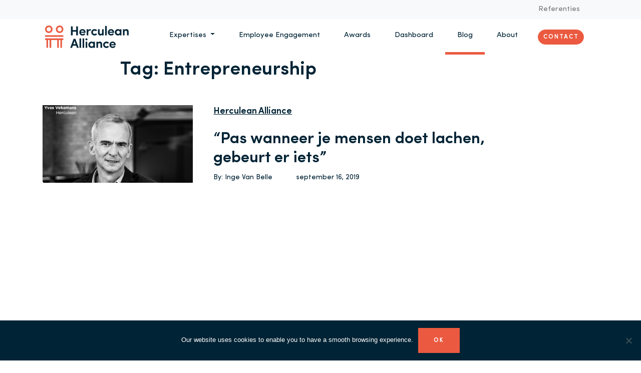

--- FILE ---
content_type: text/html; charset=UTF-8
request_url: https://herculeanalliance.be/tag/entrepreneurship/
body_size: 11848
content:
<!doctype html>
<html lang="nl-BE">
  <head>
  <meta charset="utf-8">
  <meta http-equiv="x-ua-compatible" content="ie=edge">
  <meta name="viewport" content="width=device-width, initial-scale=1, shrink-to-fit=no">
  <meta name='robots' content='index, follow, max-image-preview:large, max-snippet:-1, max-video-preview:-1' />
	<style>img:is([sizes="auto" i], [sizes^="auto," i]) { contain-intrinsic-size: 3000px 1500px }</style>
	
	<!-- This site is optimized with the Yoast SEO plugin v26.4 - https://yoast.com/wordpress/plugins/seo/ -->
	<title>Entrepreneurship Archives - Herculean Alliance</title>
	<link rel="canonical" href="https://herculeanalliance.be/tag/entrepreneurship/" />
	<meta property="og:locale" content="nl_BE" />
	<meta property="og:type" content="article" />
	<meta property="og:title" content="Entrepreneurship Archives - Herculean Alliance" />
	<meta property="og:url" content="https://herculeanalliance.be/tag/entrepreneurship/" />
	<meta property="og:site_name" content="Herculean Alliance" />
	<meta name="twitter:card" content="summary_large_image" />
	<script type="application/ld+json" class="yoast-schema-graph">{"@context":"https://schema.org","@graph":[{"@type":"CollectionPage","@id":"https://herculeanalliance.be/tag/entrepreneurship/","url":"https://herculeanalliance.be/tag/entrepreneurship/","name":"Entrepreneurship Archives - Herculean Alliance","isPartOf":{"@id":"https://herculeanalliance.be/#website"},"primaryImageOfPage":{"@id":"https://herculeanalliance.be/tag/entrepreneurship/#primaryimage"},"image":{"@id":"https://herculeanalliance.be/tag/entrepreneurship/#primaryimage"},"thumbnailUrl":"https://herculeanalliance.be/wp-content/uploads/2019/09/annotation-2019-09-15-175520.png","breadcrumb":{"@id":"https://herculeanalliance.be/tag/entrepreneurship/#breadcrumb"},"inLanguage":"nl-BE"},{"@type":"ImageObject","inLanguage":"nl-BE","@id":"https://herculeanalliance.be/tag/entrepreneurship/#primaryimage","url":"https://herculeanalliance.be/wp-content/uploads/2019/09/annotation-2019-09-15-175520.png","contentUrl":"https://herculeanalliance.be/wp-content/uploads/2019/09/annotation-2019-09-15-175520.png","width":770,"height":398,"caption":"professioneel en menselijk Telenet Business Yves Vekemans"},{"@type":"BreadcrumbList","@id":"https://herculeanalliance.be/tag/entrepreneurship/#breadcrumb","itemListElement":[{"@type":"ListItem","position":1,"name":"Home","item":"https://herculeanalliance.be/"},{"@type":"ListItem","position":2,"name":"Entrepreneurship"}]},{"@type":"WebSite","@id":"https://herculeanalliance.be/#website","url":"https://herculeanalliance.be/","name":"Herculean Alliance","description":"Crafting powerful workforces since 1999","publisher":{"@id":"https://herculeanalliance.be/#organization"},"potentialAction":[{"@type":"SearchAction","target":{"@type":"EntryPoint","urlTemplate":"https://herculeanalliance.be/?s={search_term_string}"},"query-input":{"@type":"PropertyValueSpecification","valueRequired":true,"valueName":"search_term_string"}}],"inLanguage":"nl-BE"},{"@type":"Organization","@id":"https://herculeanalliance.be/#organization","name":"Herculean Alliance","url":"https://herculeanalliance.be/","logo":{"@type":"ImageObject","inLanguage":"nl-BE","@id":"https://herculeanalliance.be/#/schema/logo/image/","url":"/wp-content/uploads/2019/11/HerculeanAlliance_nominator_cmyk_coated-1.jpg","contentUrl":"/wp-content/uploads/2019/11/HerculeanAlliance_nominator_cmyk_coated-1.jpg","width":1950,"height":765,"caption":"Herculean Alliance"},"image":{"@id":"https://herculeanalliance.be/#/schema/logo/image/"}}]}</script>
	<!-- / Yoast SEO plugin. -->


<link rel="alternate" type="application/rss+xml" title="Herculean Alliance &raquo; Entrepreneurship tagfeed" href="https://herculeanalliance.be/tag/entrepreneurship/feed/" />
<script type="text/javascript">
/* <![CDATA[ */
window._wpemojiSettings = {"baseUrl":"https:\/\/s.w.org\/images\/core\/emoji\/16.0.1\/72x72\/","ext":".png","svgUrl":"https:\/\/s.w.org\/images\/core\/emoji\/16.0.1\/svg\/","svgExt":".svg","source":{"concatemoji":"https:\/\/herculeanalliance.be\/wp-includes\/js\/wp-emoji-release.min.js?ver=6.8.3"}};
/*! This file is auto-generated */
!function(s,n){var o,i,e;function c(e){try{var t={supportTests:e,timestamp:(new Date).valueOf()};sessionStorage.setItem(o,JSON.stringify(t))}catch(e){}}function p(e,t,n){e.clearRect(0,0,e.canvas.width,e.canvas.height),e.fillText(t,0,0);var t=new Uint32Array(e.getImageData(0,0,e.canvas.width,e.canvas.height).data),a=(e.clearRect(0,0,e.canvas.width,e.canvas.height),e.fillText(n,0,0),new Uint32Array(e.getImageData(0,0,e.canvas.width,e.canvas.height).data));return t.every(function(e,t){return e===a[t]})}function u(e,t){e.clearRect(0,0,e.canvas.width,e.canvas.height),e.fillText(t,0,0);for(var n=e.getImageData(16,16,1,1),a=0;a<n.data.length;a++)if(0!==n.data[a])return!1;return!0}function f(e,t,n,a){switch(t){case"flag":return n(e,"\ud83c\udff3\ufe0f\u200d\u26a7\ufe0f","\ud83c\udff3\ufe0f\u200b\u26a7\ufe0f")?!1:!n(e,"\ud83c\udde8\ud83c\uddf6","\ud83c\udde8\u200b\ud83c\uddf6")&&!n(e,"\ud83c\udff4\udb40\udc67\udb40\udc62\udb40\udc65\udb40\udc6e\udb40\udc67\udb40\udc7f","\ud83c\udff4\u200b\udb40\udc67\u200b\udb40\udc62\u200b\udb40\udc65\u200b\udb40\udc6e\u200b\udb40\udc67\u200b\udb40\udc7f");case"emoji":return!a(e,"\ud83e\udedf")}return!1}function g(e,t,n,a){var r="undefined"!=typeof WorkerGlobalScope&&self instanceof WorkerGlobalScope?new OffscreenCanvas(300,150):s.createElement("canvas"),o=r.getContext("2d",{willReadFrequently:!0}),i=(o.textBaseline="top",o.font="600 32px Arial",{});return e.forEach(function(e){i[e]=t(o,e,n,a)}),i}function t(e){var t=s.createElement("script");t.src=e,t.defer=!0,s.head.appendChild(t)}"undefined"!=typeof Promise&&(o="wpEmojiSettingsSupports",i=["flag","emoji"],n.supports={everything:!0,everythingExceptFlag:!0},e=new Promise(function(e){s.addEventListener("DOMContentLoaded",e,{once:!0})}),new Promise(function(t){var n=function(){try{var e=JSON.parse(sessionStorage.getItem(o));if("object"==typeof e&&"number"==typeof e.timestamp&&(new Date).valueOf()<e.timestamp+604800&&"object"==typeof e.supportTests)return e.supportTests}catch(e){}return null}();if(!n){if("undefined"!=typeof Worker&&"undefined"!=typeof OffscreenCanvas&&"undefined"!=typeof URL&&URL.createObjectURL&&"undefined"!=typeof Blob)try{var e="postMessage("+g.toString()+"("+[JSON.stringify(i),f.toString(),p.toString(),u.toString()].join(",")+"));",a=new Blob([e],{type:"text/javascript"}),r=new Worker(URL.createObjectURL(a),{name:"wpTestEmojiSupports"});return void(r.onmessage=function(e){c(n=e.data),r.terminate(),t(n)})}catch(e){}c(n=g(i,f,p,u))}t(n)}).then(function(e){for(var t in e)n.supports[t]=e[t],n.supports.everything=n.supports.everything&&n.supports[t],"flag"!==t&&(n.supports.everythingExceptFlag=n.supports.everythingExceptFlag&&n.supports[t]);n.supports.everythingExceptFlag=n.supports.everythingExceptFlag&&!n.supports.flag,n.DOMReady=!1,n.readyCallback=function(){n.DOMReady=!0}}).then(function(){return e}).then(function(){var e;n.supports.everything||(n.readyCallback(),(e=n.source||{}).concatemoji?t(e.concatemoji):e.wpemoji&&e.twemoji&&(t(e.twemoji),t(e.wpemoji)))}))}((window,document),window._wpemojiSettings);
/* ]]> */
</script>
<style id='wp-emoji-styles-inline-css' type='text/css'>

	img.wp-smiley, img.emoji {
		display: inline !important;
		border: none !important;
		box-shadow: none !important;
		height: 1em !important;
		width: 1em !important;
		margin: 0 0.07em !important;
		vertical-align: -0.1em !important;
		background: none !important;
		padding: 0 !important;
	}
</style>
<link rel='stylesheet' id='wp-block-library-css' href='https://herculeanalliance.be/wp-includes/css/dist/block-library/style.min.css?ver=6.8.3' type='text/css' media='all' />
<style id='global-styles-inline-css' type='text/css'>
:root{--wp--preset--aspect-ratio--square: 1;--wp--preset--aspect-ratio--4-3: 4/3;--wp--preset--aspect-ratio--3-4: 3/4;--wp--preset--aspect-ratio--3-2: 3/2;--wp--preset--aspect-ratio--2-3: 2/3;--wp--preset--aspect-ratio--16-9: 16/9;--wp--preset--aspect-ratio--9-16: 9/16;--wp--preset--color--black: #000000;--wp--preset--color--cyan-bluish-gray: #abb8c3;--wp--preset--color--white: #ffffff;--wp--preset--color--pale-pink: #f78da7;--wp--preset--color--vivid-red: #cf2e2e;--wp--preset--color--luminous-vivid-orange: #ff6900;--wp--preset--color--luminous-vivid-amber: #fcb900;--wp--preset--color--light-green-cyan: #7bdcb5;--wp--preset--color--vivid-green-cyan: #00d084;--wp--preset--color--pale-cyan-blue: #8ed1fc;--wp--preset--color--vivid-cyan-blue: #0693e3;--wp--preset--color--vivid-purple: #9b51e0;--wp--preset--gradient--vivid-cyan-blue-to-vivid-purple: linear-gradient(135deg,rgba(6,147,227,1) 0%,rgb(155,81,224) 100%);--wp--preset--gradient--light-green-cyan-to-vivid-green-cyan: linear-gradient(135deg,rgb(122,220,180) 0%,rgb(0,208,130) 100%);--wp--preset--gradient--luminous-vivid-amber-to-luminous-vivid-orange: linear-gradient(135deg,rgba(252,185,0,1) 0%,rgba(255,105,0,1) 100%);--wp--preset--gradient--luminous-vivid-orange-to-vivid-red: linear-gradient(135deg,rgba(255,105,0,1) 0%,rgb(207,46,46) 100%);--wp--preset--gradient--very-light-gray-to-cyan-bluish-gray: linear-gradient(135deg,rgb(238,238,238) 0%,rgb(169,184,195) 100%);--wp--preset--gradient--cool-to-warm-spectrum: linear-gradient(135deg,rgb(74,234,220) 0%,rgb(151,120,209) 20%,rgb(207,42,186) 40%,rgb(238,44,130) 60%,rgb(251,105,98) 80%,rgb(254,248,76) 100%);--wp--preset--gradient--blush-light-purple: linear-gradient(135deg,rgb(255,206,236) 0%,rgb(152,150,240) 100%);--wp--preset--gradient--blush-bordeaux: linear-gradient(135deg,rgb(254,205,165) 0%,rgb(254,45,45) 50%,rgb(107,0,62) 100%);--wp--preset--gradient--luminous-dusk: linear-gradient(135deg,rgb(255,203,112) 0%,rgb(199,81,192) 50%,rgb(65,88,208) 100%);--wp--preset--gradient--pale-ocean: linear-gradient(135deg,rgb(255,245,203) 0%,rgb(182,227,212) 50%,rgb(51,167,181) 100%);--wp--preset--gradient--electric-grass: linear-gradient(135deg,rgb(202,248,128) 0%,rgb(113,206,126) 100%);--wp--preset--gradient--midnight: linear-gradient(135deg,rgb(2,3,129) 0%,rgb(40,116,252) 100%);--wp--preset--font-size--small: 13px;--wp--preset--font-size--medium: 20px;--wp--preset--font-size--large: 36px;--wp--preset--font-size--x-large: 42px;--wp--preset--spacing--20: 0.44rem;--wp--preset--spacing--30: 0.67rem;--wp--preset--spacing--40: 1rem;--wp--preset--spacing--50: 1.5rem;--wp--preset--spacing--60: 2.25rem;--wp--preset--spacing--70: 3.38rem;--wp--preset--spacing--80: 5.06rem;--wp--preset--shadow--natural: 6px 6px 9px rgba(0, 0, 0, 0.2);--wp--preset--shadow--deep: 12px 12px 50px rgba(0, 0, 0, 0.4);--wp--preset--shadow--sharp: 6px 6px 0px rgba(0, 0, 0, 0.2);--wp--preset--shadow--outlined: 6px 6px 0px -3px rgba(255, 255, 255, 1), 6px 6px rgba(0, 0, 0, 1);--wp--preset--shadow--crisp: 6px 6px 0px rgba(0, 0, 0, 1);}:where(body) { margin: 0; }.wp-site-blocks > .alignleft { float: left; margin-right: 2em; }.wp-site-blocks > .alignright { float: right; margin-left: 2em; }.wp-site-blocks > .aligncenter { justify-content: center; margin-left: auto; margin-right: auto; }:where(.is-layout-flex){gap: 0.5em;}:where(.is-layout-grid){gap: 0.5em;}.is-layout-flow > .alignleft{float: left;margin-inline-start: 0;margin-inline-end: 2em;}.is-layout-flow > .alignright{float: right;margin-inline-start: 2em;margin-inline-end: 0;}.is-layout-flow > .aligncenter{margin-left: auto !important;margin-right: auto !important;}.is-layout-constrained > .alignleft{float: left;margin-inline-start: 0;margin-inline-end: 2em;}.is-layout-constrained > .alignright{float: right;margin-inline-start: 2em;margin-inline-end: 0;}.is-layout-constrained > .aligncenter{margin-left: auto !important;margin-right: auto !important;}.is-layout-constrained > :where(:not(.alignleft):not(.alignright):not(.alignfull)){margin-left: auto !important;margin-right: auto !important;}body .is-layout-flex{display: flex;}.is-layout-flex{flex-wrap: wrap;align-items: center;}.is-layout-flex > :is(*, div){margin: 0;}body .is-layout-grid{display: grid;}.is-layout-grid > :is(*, div){margin: 0;}body{padding-top: 0px;padding-right: 0px;padding-bottom: 0px;padding-left: 0px;}a:where(:not(.wp-element-button)){text-decoration: underline;}:root :where(.wp-element-button, .wp-block-button__link){background-color: #32373c;border-width: 0;color: #fff;font-family: inherit;font-size: inherit;line-height: inherit;padding: calc(0.667em + 2px) calc(1.333em + 2px);text-decoration: none;}.has-black-color{color: var(--wp--preset--color--black) !important;}.has-cyan-bluish-gray-color{color: var(--wp--preset--color--cyan-bluish-gray) !important;}.has-white-color{color: var(--wp--preset--color--white) !important;}.has-pale-pink-color{color: var(--wp--preset--color--pale-pink) !important;}.has-vivid-red-color{color: var(--wp--preset--color--vivid-red) !important;}.has-luminous-vivid-orange-color{color: var(--wp--preset--color--luminous-vivid-orange) !important;}.has-luminous-vivid-amber-color{color: var(--wp--preset--color--luminous-vivid-amber) !important;}.has-light-green-cyan-color{color: var(--wp--preset--color--light-green-cyan) !important;}.has-vivid-green-cyan-color{color: var(--wp--preset--color--vivid-green-cyan) !important;}.has-pale-cyan-blue-color{color: var(--wp--preset--color--pale-cyan-blue) !important;}.has-vivid-cyan-blue-color{color: var(--wp--preset--color--vivid-cyan-blue) !important;}.has-vivid-purple-color{color: var(--wp--preset--color--vivid-purple) !important;}.has-black-background-color{background-color: var(--wp--preset--color--black) !important;}.has-cyan-bluish-gray-background-color{background-color: var(--wp--preset--color--cyan-bluish-gray) !important;}.has-white-background-color{background-color: var(--wp--preset--color--white) !important;}.has-pale-pink-background-color{background-color: var(--wp--preset--color--pale-pink) !important;}.has-vivid-red-background-color{background-color: var(--wp--preset--color--vivid-red) !important;}.has-luminous-vivid-orange-background-color{background-color: var(--wp--preset--color--luminous-vivid-orange) !important;}.has-luminous-vivid-amber-background-color{background-color: var(--wp--preset--color--luminous-vivid-amber) !important;}.has-light-green-cyan-background-color{background-color: var(--wp--preset--color--light-green-cyan) !important;}.has-vivid-green-cyan-background-color{background-color: var(--wp--preset--color--vivid-green-cyan) !important;}.has-pale-cyan-blue-background-color{background-color: var(--wp--preset--color--pale-cyan-blue) !important;}.has-vivid-cyan-blue-background-color{background-color: var(--wp--preset--color--vivid-cyan-blue) !important;}.has-vivid-purple-background-color{background-color: var(--wp--preset--color--vivid-purple) !important;}.has-black-border-color{border-color: var(--wp--preset--color--black) !important;}.has-cyan-bluish-gray-border-color{border-color: var(--wp--preset--color--cyan-bluish-gray) !important;}.has-white-border-color{border-color: var(--wp--preset--color--white) !important;}.has-pale-pink-border-color{border-color: var(--wp--preset--color--pale-pink) !important;}.has-vivid-red-border-color{border-color: var(--wp--preset--color--vivid-red) !important;}.has-luminous-vivid-orange-border-color{border-color: var(--wp--preset--color--luminous-vivid-orange) !important;}.has-luminous-vivid-amber-border-color{border-color: var(--wp--preset--color--luminous-vivid-amber) !important;}.has-light-green-cyan-border-color{border-color: var(--wp--preset--color--light-green-cyan) !important;}.has-vivid-green-cyan-border-color{border-color: var(--wp--preset--color--vivid-green-cyan) !important;}.has-pale-cyan-blue-border-color{border-color: var(--wp--preset--color--pale-cyan-blue) !important;}.has-vivid-cyan-blue-border-color{border-color: var(--wp--preset--color--vivid-cyan-blue) !important;}.has-vivid-purple-border-color{border-color: var(--wp--preset--color--vivid-purple) !important;}.has-vivid-cyan-blue-to-vivid-purple-gradient-background{background: var(--wp--preset--gradient--vivid-cyan-blue-to-vivid-purple) !important;}.has-light-green-cyan-to-vivid-green-cyan-gradient-background{background: var(--wp--preset--gradient--light-green-cyan-to-vivid-green-cyan) !important;}.has-luminous-vivid-amber-to-luminous-vivid-orange-gradient-background{background: var(--wp--preset--gradient--luminous-vivid-amber-to-luminous-vivid-orange) !important;}.has-luminous-vivid-orange-to-vivid-red-gradient-background{background: var(--wp--preset--gradient--luminous-vivid-orange-to-vivid-red) !important;}.has-very-light-gray-to-cyan-bluish-gray-gradient-background{background: var(--wp--preset--gradient--very-light-gray-to-cyan-bluish-gray) !important;}.has-cool-to-warm-spectrum-gradient-background{background: var(--wp--preset--gradient--cool-to-warm-spectrum) !important;}.has-blush-light-purple-gradient-background{background: var(--wp--preset--gradient--blush-light-purple) !important;}.has-blush-bordeaux-gradient-background{background: var(--wp--preset--gradient--blush-bordeaux) !important;}.has-luminous-dusk-gradient-background{background: var(--wp--preset--gradient--luminous-dusk) !important;}.has-pale-ocean-gradient-background{background: var(--wp--preset--gradient--pale-ocean) !important;}.has-electric-grass-gradient-background{background: var(--wp--preset--gradient--electric-grass) !important;}.has-midnight-gradient-background{background: var(--wp--preset--gradient--midnight) !important;}.has-small-font-size{font-size: var(--wp--preset--font-size--small) !important;}.has-medium-font-size{font-size: var(--wp--preset--font-size--medium) !important;}.has-large-font-size{font-size: var(--wp--preset--font-size--large) !important;}.has-x-large-font-size{font-size: var(--wp--preset--font-size--x-large) !important;}
:where(.wp-block-post-template.is-layout-flex){gap: 1.25em;}:where(.wp-block-post-template.is-layout-grid){gap: 1.25em;}
:where(.wp-block-columns.is-layout-flex){gap: 2em;}:where(.wp-block-columns.is-layout-grid){gap: 2em;}
:root :where(.wp-block-pullquote){font-size: 1.5em;line-height: 1.6;}
</style>
<link rel='stylesheet' id='cookie-notice-front-css' href='https://herculeanalliance.be/wp-content/plugins/cookie-notice/css/front.min.css?ver=2.5.10' type='text/css' media='all' />
<link rel='stylesheet' id='wpa-css-css' href='https://herculeanalliance.be/wp-content/plugins/honeypot/includes/css/wpa.css?ver=2.2.13' type='text/css' media='all' />
<link rel='stylesheet' id='sage/main.css-css' href='https://herculeanalliance.be/wp-content/themes/herculean-alliance/dist/styles/main_2436918c.css' type='text/css' media='all' />
<link rel='stylesheet' id='site-reviews-css' href='https://herculeanalliance.be/wp-content/plugins/site-reviews/assets/styles/default.css?ver=7.2.13' type='text/css' media='all' />
<style id='site-reviews-inline-css' type='text/css'>
:root{--glsr-star-empty:url(https://herculeanalliance.be/wp-content/plugins/site-reviews/assets/images/stars/default/star-empty.svg);--glsr-star-error:url(https://herculeanalliance.be/wp-content/plugins/site-reviews/assets/images/stars/default/star-error.svg);--glsr-star-full:url(https://herculeanalliance.be/wp-content/plugins/site-reviews/assets/images/stars/default/star-full.svg);--glsr-star-half:url(https://herculeanalliance.be/wp-content/plugins/site-reviews/assets/images/stars/default/star-half.svg)}

</style>
<script type="text/javascript" id="cookie-notice-front-js-before">
/* <![CDATA[ */
var cnArgs = {"ajaxUrl":"https:\/\/herculeanalliance.be\/wp-admin\/admin-ajax.php","nonce":"214f1c1645","hideEffect":"fade","position":"bottom","onScroll":false,"onScrollOffset":100,"onClick":false,"cookieName":"cookie_notice_accepted","cookieTime":31536000,"cookieTimeRejected":2592000,"globalCookie":false,"redirection":false,"cache":false,"revokeCookies":false,"revokeCookiesOpt":"automatic"};
/* ]]> */
</script>
<script type="text/javascript" src="https://herculeanalliance.be/wp-content/plugins/cookie-notice/js/front.min.js?ver=2.5.10" id="cookie-notice-front-js"></script>
<script type="text/javascript" src="https://herculeanalliance.be/wp-includes/js/jquery/jquery.min.js?ver=3.7.1" id="jquery-core-js"></script>
<script type="text/javascript" src="https://herculeanalliance.be/wp-includes/js/jquery/jquery-migrate.min.js?ver=3.4.1" id="jquery-migrate-js"></script>
<link rel="https://api.w.org/" href="https://herculeanalliance.be/wp-json/" /><link rel="alternate" title="JSON" type="application/json" href="https://herculeanalliance.be/wp-json/wp/v2/tags/1572" /><link rel="EditURI" type="application/rsd+xml" title="RSD" href="https://herculeanalliance.be/xmlrpc.php?rsd" />
<meta name="generator" content="WordPress 6.8.3" />
<script type="text/javascript">
    var _ss = _ss || [];
    _ss.push(['_setDomain', 'https://koi-3QNMKYZ3AK.marketingautomation.services/net']);
    _ss.push(['_setAccount', 'KOI-49QRQFMP8O']);
    _ss.push(['_trackPageView']);
(function() {
    var ss = document.createElement('script');
    ss.type = 'text/javascript'; ss.async = true;
    ss.src = ('https:' == document.location.protocol ? 'https://' : 'http://') + 'koi-3QNMKYZ3AK.marketingautomation.services/client/ss.js?ver=2.4.0';
    var scr = document.getElementsByTagName('script')[0];
    scr.parentNode.insertBefore(ss, scr);
})();
</script>

<style>
.wp-block-image img {
   height: auto;
}
</style><style type="text/css">.recentcomments a{display:inline !important;padding:0 !important;margin:0 !important;}</style><link rel="icon" href="https://herculeanalliance.be/wp-content/uploads/2022/01/cropped-herculean-alliance-favicon-32x32.jpg" sizes="32x32" />
<link rel="icon" href="https://herculeanalliance.be/wp-content/uploads/2022/01/cropped-herculean-alliance-favicon-192x192.jpg" sizes="192x192" />
<link rel="apple-touch-icon" href="https://herculeanalliance.be/wp-content/uploads/2022/01/cropped-herculean-alliance-favicon-180x180.jpg" />
<meta name="msapplication-TileImage" content="https://herculeanalliance.be/wp-content/uploads/2022/01/cropped-herculean-alliance-favicon-270x270.jpg" />
  <!-- Google Tag Manager -->
  <script>(function(w,d,s,l,i){w[l]=w[l]||[];w[l].push({'gtm.start':
  new Date().getTime(),event:'gtm.js'});var f=d.getElementsByTagName(s)[0],
  j=d.createElement(s),dl=l!='dataLayer'?'&l='+l:'';j.async=true;j.src=
  'https://www.googletagmanager.com/gtm.js?id='+i+dl;f.parentNode.insertBefore(j,f);
  })(window,document,'script','dataLayer','GTM-N9MTQNB');</script>
  <!-- End Google Tag Manager -->
    
</head>
  <body class="archive tag tag-entrepreneurship tag-1572 wp-theme-herculean-allianceresources cookies-not-set app-data index-data archive-data tag-data tag-1572-data tag-entrepreneurship-data">
  <script type="text/javascript">
      (function(a,l,b,c,r,s){
        _nQc=c,r=a.createElement(l),s=a.getElementsByTagName(l)[0];
        r.async=1;
        r.src=l.src=("https:"==a.location.protocol?"https://":"http://")+b;
        s.parentNode.insertBefore(r,s);})
        (document,"script","serve.albacross.com/track.js","89997042");
    </script>
    <script type="text/javascript"> _linkedin_partner_id = "230892"; window._linkedin_data_partner_ids = window._linkedin_data_partner_ids || []; window._linkedin_data_partner_ids.push(_linkedin_partner_id); </script><script type="text/javascript"> (function(){var s = document.getElementsByTagName("script")[0]; var b = document.createElement("script"); b.type = "text/javascript";b.async = true; b.src = "https://snap.licdn.com/li.lms-analytics/insight.min.js"; s.parentNode.insertBefore(b, s);})(); </script> <noscript> <img height="1" width="1" style="display:none;" alt="" src="https://px.ads.linkedin.com/collect/?pid=230892&fmt=gif" /> </noscript> 
    <!-- Global site tag (gtag.js) - Google Analytics -->
    <script async src="https://www.googletagmanager.com/gtag/js?id=UA-6991118-4"></script>
    <script>
      window.dataLayer = window.dataLayer || [];
      function gtag(){dataLayer.push(arguments);}
      gtag('js', new Date());
      gtag('config', 'UA-6991118-4');
    </script>
<!-- Google Tag Manager (noscript) -->
<noscript><iframe src="https://www.googletagmanager.com/ns.html?id=GTM-N9MTQNB"
height="0" width="0" style="display:none;visibility:hidden"></iframe></noscript>
<!-- End Google Tag Manager (noscript) -->

<!-- Facebook Pixel Code -->

<script>
!function(f,b,e,v,n,t,s)
{if(f.fbq)return;n=f.fbq=function(){n.callMethod?
n.callMethod.apply(n,arguments):n.queue.push(arguments)};
if(!f._fbq)f._fbq=n;n.push=n;n.loaded=!0;n.version='2.0';
n.queue=[];t=b.createElement(e);t.async=!0;
t.src=v;s=b.getElementsByTagName(e)[0];
s.parentNode.insertBefore(t,s)}(window,document,'script','https://connect.facebook.net/en_US/fbevents.js');
fbq('init', '335497716910800'); 
fbq('track', 'PageView');
</script>
<noscript>
<img height="1" width="1" src="https://www.facebook.com/tr?id=335497716910800&ev=PageView&noscript=1"/>
</noscript>

<!-- End Facebook Pixel Code -->

  
        <header class="">
</header>
<nav class="navbar navbar-sm navbar-expand-md navbar-light bg-light sticky-top">
        <div class="collapse navbar-collapse pr-2" id="navbarSupportedContent">
                        <div class="ml-auto"><ul id="menu-primary-navigation" class="navbar-nav ml-auto"><li id="menu-item-8897" class="menu-item menu-item-type-post_type menu-item-object-page menu-item-8897 nav-item"><a href="https://herculeanalliance.be/references/" class="nav-link">Referenties</a></li>
</ul></div>
                  </div>
    </nav>
        <nav class="navbar navbar-expand-md navbar-light bg-white pt-0 sticky-top navbar-primary">
      <a class="navbar-brand" href="https://herculeanalliance.be">
        <img src="https://herculeanalliance.be/wp-content/themes/herculean-alliance/dist/images/logo-with-slug_489b43c1.png" width="167" height="45" alt="logo">
      </a>
      <button class="navbar-toggler" type="button" data-toggle="collapse" data-target="#navbar-collapse-content" aria-controls="navbar-collapse-content" aria-expanded="false" aria-label="Toggle navigation">
        <span class="navbar-toggler-icon"></span>
      </button>
      <div class="collapse navbar-collapse pr-2" id="navbar-collapse-content">
        <ul class="navbar-nav ml-auto nav-primary">
            <li class="nav-item dropdown">
                <a class="nav-link dropdown-toggle text-primary" href="#" id="navbarDropdown" role="button" data-toggle="dropdown" aria-haspopup="true" aria-expanded="false">
                  Expertises                </a>
                <div class="dropdown-menu dropdown-menu-left expertises-dropdown" aria-labelledby="navbarDropdown">
                  <div class="row">
                      <div class="col-4">
                          <ul class="nav flex-column" role="tablist">
                              <li class="nav-item">
                                  <a class="nav-link active" data-target="#aura-tab" data-toggle="tab" href="https://herculeanalliance.be/aura/"  role="tab" aria-controls="fabrica-tab">Aura</a>
                              </li>

                            <li class="nav-item">
                                <a class="nav-link" data-target="#fabrica-tab" data-toggle="tab" href="https://herculeanalliance.be/fabrica/"  role="tab" aria-controls="fabrica-tab">Fabrica</a>
                            </li>
                            <li class="nav-item">
                                <a class="nav-link"  data-target="#machina-tab" data-toggle="tab" href="https://herculeanalliance.be/machina/" role="tab" aria-controls="fabrica-tab">Machina</a>
                            </li>
                            <li class="nav-item">
                                <a class="nav-link"  data-target="#arena-tab" data-toggle="tab" href="https://herculeanalliance.be/arena/"  role="tab" aria-controls="arena-tab">Arena</a>
                              </li>
                          </ul>
                      </div>
                      <div class="col-8 d-none d-md-block">
                          <div class="tab-content" id="expertises-tabs">
                              <div class="tab-pane active" role="tabpanel" id="aura-tab">
                                  <h4>Engaged employees create customer delight</h4>
                                  <p> Programma's op maat van uw organisatie om het engagement van werknemers te meten en te verbeteren. Ondersteund door ons personaliseerbaar platform.                                  </p>

                              </div>

                            <div class="tab-pane" role="tabpanel" id="fabrica-tab">
                              <h4>Creating moments that matter</h4>
                              <p>Meer engagement van uw medewerkers dankzij de kracht van gamification en sportainment.                               </p>

                            </div>
                            <div class="tab-pane" role="tabpanel" id="machina-tab">
                              <h4>The Employee Engagement Platform</h4>
                                <p>Groepeer alle activiteiten rond welzijn, engagement en/of CSR in één platform met uw DNA, purpose en doelstellingen voorop.                                </p>
                            </div>
                            <div class="tab-pane" role="tabpanel" id="arena-tab">
                                <h4>Build your tribe</h4>
                                <p>
                                  Co-creëer een nieuw engagement format voor jouw community in jouw regio ondersteund door onze know-how.                                </p>
                            </div>
                          </div>
                      </div>
                  </div>
                </div>
            </li>
            <li class="nav-item ">
              <a href="https://herculeanalliance.be/employee-engagement/" class="nav-link text-primary">
                  Employee Engagement
              </a>
            </li>

          <li class="nav-item">
            <a href="https://awards.employeeengagement.be" target="_blank" class="nav-link text-primary">
                Awards
            </a>
          </li>
          <li class="nav-item">
            <a href="https://dashboard.employeeengagement.be/" target="_blank" class="nav-link text-primary">
                Dashboard
            </a>
          </li>
            <li class="nav-item active">
                <a href="https://herculeanalliance.be/blogs/" class="nav-link text-primary">
                  Blog
                </a>
            </li>
            <li class="nav-item ">
              <a href="https://herculeanalliance.be/about/" class="nav-link text-primary">
                  About
              </a>
            </li>
            <li class="nav-item center-vertical">
              <a href="https://herculeanalliance.be/contact/" class="rounded-pill btn btn-secondary">
                Contact
              </a>


          </li>
          </ul>
      </div>
      <script>
        jQuery(document).ready(function(){
            jQuery('.expertises-dropdown .nav-link').hover(function (e) {
               var targetId =  e.target.getAttribute('data-target');
                jQuery('#expertises-tabs .tab-pane').removeClass('active');
                jQuery(targetId).addClass('active').removeClass('fade');
                jQuery('.expertises-dropdown .nav-link').removeClass('active');
                jQuery(e.target).addClass('active');
            });

            jQuery('.expertises-dropdown .nav-link').click(function (e) {
               var target =  e.target.href;
               window.location = target;
            });
        });
        </script>
  </nav>
    <div class="wrap" role="document">
      <div class="content">
        <main class="main">
          <div class="container" style="min-height: 750px">
  <div class="page-header page-margins">
  <h1>Tag: <span>Entrepreneurship</span></h1>
</div>
  
     <article class="row my-5"class="post-7838 post type-post status-publish format-standard has-post-thumbnail hentry category-herculean-alliance tag-employee-engagement tag-entrepreneurship tag-telenet-business">
    <div class="col-md-4">
      <img width="300" height="155" src="https://herculeanalliance.be/wp-content/uploads/2019/09/annotation-2019-09-15-175520-300x155.png" class="attachment-medium size-medium wp-post-image" alt="professioneel en menselijk Telenet Business Yves Vekemans" decoding="async" srcset="https://herculeanalliance.be/wp-content/uploads/2019/09/annotation-2019-09-15-175520-300x155.png 300w, https://herculeanalliance.be/wp-content/uploads/2019/09/annotation-2019-09-15-175520-768x397.png 768w, https://herculeanalliance.be/wp-content/uploads/2019/09/annotation-2019-09-15-175520.png 770w" sizes="(max-width: 300px) 100vw, 300px" />
    </div>
    <div class='col-md-8 d-flex flex-column justify-content-around'>
      <div class='mb-3'>
                    <a class='category-link' href='https://herculeanalliance.be/category/herculean-alliance/'> Herculean Alliance </a>
          <br> <br>
          <a href="https://herculeanalliance.be/2019/09/16/pas-wanneer-je-mensen-doet-lachen-gebeurt-er-iets/">
          <h3>“Pas wanneer je mensen doet lachen, gebeurt er iets”</h3>
          </a>
                      <div class='d-flex author-card'>
              <span>
                <a href="https://herculeanalliance.be/author/ingevanbelle/"  rel='author' class='fn'>
                  By:   Inge Van Belle </a>
              </span>
              <span class="ml-5">
                  <time class="updated" datetime='2019-09-16T09:48:00+00:00'>
                    september 16, 2019
                  </time>
              </span>
            </div>
                </div>
    </div>
</article>
    <div class="row d-flex justify-content-around">
  
  </div>
</div>
        </main>
              </div>
    </div>
        <footer class="navbar fixed-bottom p-0">

    <form class="contact-footer bg-secondary" id="contact"  action="#" method="POST">
        <h5 class="text-white mt-5">Contactformulier Herculean Alliance</h5>
        <p class="text-white col-md-8 pl-0">
                              </p>
        <div class="row mt-4 mb-5">
        <div class="col-md-6">
            <div class="form-group mt-4">
              <label class="form-label"> Naam*              </label>
              <input id="name" name="f_name" value="" type="text" class="form-control" required />
            </div>
        </div>
                <div class="col-md-6">
            <div class="form-group mt-4">
              <label class="form-label"> Familienaam*              </label>
              <input id="name" name="f_lastname" value="" type="text" class="form-control" required />
            </div>
        </div>
        
        <div class="col-md-12">
            <div class="form-group mt-4">
                <label class="form-label"> Email adres*                </label>
                <input id="email" name="f_email" value="" type="email" class="form-control" required />
            </div>
        </div>
        <div class="col-md-6">
            <div class="form-group mt-4">
                <label class="form-label"> Telefoon                </label>
                <input id="phone" name="f_phone" value="" type="text" class="form-control" />
              </div>
        </div>
        <div class="col-md-6">
            <div class="form-group mt-4">
                <label class="form-label"> Bedrijf                </label>
                <input id="company" name="f_company" value="" type="text" class="form-control" />
            </div>
        </div>
            <div class="col-md-12">
            <div class="form-group mt-4">
                <label class="form-label"> Hoe kunnen we je helpen?                </label>
                <textarea rows="3" id="question" name="f_question" value="" class="form-control"></textarea>
            </div>
        </div>
        </div>
                <div class="row">
        <div class="col-md-7 pl-0 mt-5">
            <div class="form-check">
                <input class="form-check-input" name="privacy_ok" type="checkbox" value="ok" id="privacy_policy">
                <label class="form-check-label" for="privacy_policy">
                  Ik ga akkoord dat Herculean Alliance mijn data verwerkt zoals beschreven in de <a href='https://herculeanalliance.be/privacy-policy/'>privacy policy</a>.
                </label>
                                  <p class="text-primary">Akkoord is vereist om verder te gaan.</p>
                              </div>
        </div>
      </div>
    <button 
        type="submit" 
        class="btn btn-warning float-right mb-3"> Verstuur  </button>
      </form>

          <script src="https://www.google.com/recaptcha/api.js?render=6Le_eyoaAAAAAJ6M-aHNrmFoL8AkF7L9T-eyJp-N"></script>


    <script>
      jQuery('#contact').submit(function(event) {
            event.preventDefault();
            grecaptcha.ready(function() {
                grecaptcha.execute('6Le_eyoaAAAAAJ6M-aHNrmFoL8AkF7L9T-eyJp-N', {action: 'contact'}).then(function(token) {
                    jQuery('#contact').prepend('<input type="hidden" name="token" value="' + token + '">');
                    jQuery('#contact').prepend('<input type="hidden" name="action" value="contact">');
                    jQuery('#contact').unbind('submit').submit();
                });;
            });
      });

    </script>
      
<div class="container-fluid bg-primary w-100 p-0">
    <div class="row links">
        <div class="col-md-2">
            <img class="logo d-sm-none d-md-block" src="https://herculeanalliance.be/wp-content/themes/herculean-alliance/dist/images/logo_bea9b6a2.png" alt="logo">
        </div>

        <div class="col-md-2">
          <span> Herculean Alliance </span>
          <ul>
              <li> <a href='https://herculeanalliance.be/employee-engagement/'> Employee Engagement </a></li>
                              <li> <a href='/blogs'> Blog </a> </li>
              <li> <a href='/about'> About </a> </li>
              <li> <a href='/references'> References </a> </li>
                            <li> <a href='/contact'>Contact </a> </li>
          </ul>
        </div>
        <div class="col-md-2">
            <span> Expertises </span>
            <ul>
              <li> <a href='https://herculeanalliance.be/arena/'>Arena</a> </li>
              <li> <a href='https://herculeanalliance.be/fabrica/'> Fabrica </a></li>
              <li> <a href='https://herculeanalliance.be/machina/'>Machina </a></li>
              <li> <a href='https://herculeanalliance.be/aura/'>Aura </a></li>
            </ul>
        </div>

        <div class="col-md-2">
          <span> Contact us </span>
          <ul>
            <li>
              Herculean Alliance  <br>
              Adegemstraat 43 <br>
              Mechelen  <br>
              België  <br>
            </ul>
          </li>
        <ul>
            <li>
                <a href="mailto:info@herculeanalliance.com">info@herculeanalliance.com </a>
              </li>
        </ul>

        </div>

        <div class="col-md-2">
            <span> Follow us!</span>
            <input class="form-control" type="email" />
            <button class="btn btn-secondary mt-3">subscribe</button>

            <ul>
              <li>Je kan op elk moment uitschrijven. Bekijk onze <a href="https://herculeanalliance.be/privacy-policy/" class="text-underline">privacy policy</a> voor meer info.</li>
            </ul>
            <style>
              .search-submit {
                margin-top: 1rem;
              }
            </style>
            <form role="search" method="get" class="search-form" action="https://herculeanalliance.be/">
				<label>
					<span class="screen-reader-text">Zoeken naar:</span>
					<input type="search" class="search-field" placeholder="Zoeken &hellip;" value="" name="s" />
				</label>
				<input type="submit" class="search-submit" value="Zoeken" />
			</form>
          </div>

        <div class="col-md-2">
        </div>
    </div>
    <div class="row copyright">
      <p class="text-white"> © Herculean Alliance - Member of <a href="https://www.duvalunion.com/" target="_blank" class="text-white text-underline"> Duval Union </a> - <a href="https://herculeanalliance.be/privacy-policy/" class="text-white text-underline"> privacy policy </a> </p>
    </div>
    <div class="footer-block">
    </div>
  </div>
</footer>
    <script type="speculationrules">
{"prefetch":[{"source":"document","where":{"and":[{"href_matches":"\/*"},{"not":{"href_matches":["\/wp-*.php","\/wp-admin\/*","\/wp-content\/uploads\/*","\/wp-content\/*","\/wp-content\/plugins\/*","\/wp-content\/themes\/herculean-alliance\/resources\/*","\/*\\?(.+)"]}},{"not":{"selector_matches":"a[rel~=\"nofollow\"]"}},{"not":{"selector_matches":".no-prefetch, .no-prefetch a"}}]},"eagerness":"conservative"}]}
</script>
<script type="text/javascript" src="https://herculeanalliance.be/wp-content/plugins/honeypot/includes/js/wpa.js?ver=2.2.13" id="wpascript-js"></script>
<script type="text/javascript" id="wpascript-js-after">
/* <![CDATA[ */
wpa_field_info = {"wpa_field_name":"voyxle5445","wpa_field_value":146710,"wpa_add_test":"no"}
/* ]]> */
</script>
<script type="text/javascript" src="https://herculeanalliance.be/wp-content/themes/herculean-alliance/dist/scripts/main_2436918c.js" id="sage/main.js-js"></script>
<script type="text/javascript" id="site-reviews-js-before">
/* <![CDATA[ */
window.hasOwnProperty("GLSR")||(window.GLSR={Event:{on:()=>{}}});GLSR.action="glsr_public_action";GLSR.addons=[];GLSR.ajaxpagination=["#wpadminbar",".site-navigation-fixed"];GLSR.ajaxurl="https://herculeanalliance.be/wp-admin/admin-ajax.php";GLSR.captcha=[];GLSR.nameprefix="site-reviews";GLSR.starsconfig={"clearable":false,tooltip:"Select a Rating"};GLSR.state={"popstate":false};GLSR.text={closemodal:"Close Modal"};GLSR.urlparameter="reviews-page";GLSR.validationconfig={field:"glsr-field",form:"glsr-form","field_error":"glsr-field-is-invalid","field_hidden":"glsr-hidden","field_message":"glsr-field-error","field_required":"glsr-required","field_valid":"glsr-field-is-valid","form_error":"glsr-form-is-invalid","form_message":"glsr-form-message","form_message_failed":"glsr-form-failed","form_message_success":"glsr-form-success","input_error":"glsr-is-invalid","input_valid":"glsr-is-valid"};GLSR.validationstrings={accepted:"This field must be accepted.",between:"This field value must be between %s and %s.",betweenlength:"This field must have between %s and %s characters.",email:"This field requires a valid e-mail address.",errors:"Please fix the submission errors.",max:"Maximum value for this field is %s.",maxfiles:"This field allows a maximum of %s files.",maxlength:"This field allows a maximum of %s characters.",min:"Minimum value for this field is %s.",minfiles:"This field requires a minimum of %s files.",minlength:"This field requires a minimum of %s characters.",number:"This field requires a number.",pattern:"Please match the requested format.",regex:"Please match the requested format.",required:"This field is required.",tel:"This field requires a valid telephone number.",url:"This field requires a valid website URL (make sure it starts with http or https).",unsupported:"The review could not be submitted because this browser is too old. Please try again with a modern browser."};GLSR.version="7.2.13";
/* ]]> */
</script>
<script type="text/javascript" src="https://herculeanalliance.be/wp-content/plugins/site-reviews/assets/scripts/site-reviews.js?ver=7.2.13" id="site-reviews-js" defer="defer" data-wp-strategy="defer"></script>

		<!-- Cookie Notice plugin v2.5.10 by Hu-manity.co https://hu-manity.co/ -->
		<div id="cookie-notice" role="dialog" class="cookie-notice-hidden cookie-revoke-hidden cn-position-bottom" aria-label="Cookie Notice" style="background-color: rgba(0,35,53,1);"><div class="cookie-notice-container" style="color: #fff"><span id="cn-notice-text" class="cn-text-container">Our website uses cookies to enable you to have a smooth browsing experience.</span><span id="cn-notice-buttons" class="cn-buttons-container"><button id="cn-accept-cookie" data-cookie-set="accept" class="cn-set-cookie cn-button cn-button-custom btn btn-secondary" aria-label="Ok">Ok</button></span><button type="button" id="cn-close-notice" data-cookie-set="accept" class="cn-close-icon" aria-label="No"></button></div>
			
		</div>
		<!-- / Cookie Notice plugin -->  </body>
</html>
<!--
Performance optimized by Redis Object Cache. Learn more: https://wprediscache.com

Retrieved 846 objects (261 KB) from Redis using PhpRedis (v5.1.1).
-->


--- FILE ---
content_type: text/html; charset=utf-8
request_url: https://www.google.com/recaptcha/api2/anchor?ar=1&k=6Le_eyoaAAAAAJ6M-aHNrmFoL8AkF7L9T-eyJp-N&co=aHR0cHM6Ly9oZXJjdWxlYW5hbGxpYW5jZS5iZTo0NDM.&hl=en&v=TkacYOdEJbdB_JjX802TMer9&size=invisible&anchor-ms=20000&execute-ms=15000&cb=4meqyh5uanj7
body_size: 45660
content:
<!DOCTYPE HTML><html dir="ltr" lang="en"><head><meta http-equiv="Content-Type" content="text/html; charset=UTF-8">
<meta http-equiv="X-UA-Compatible" content="IE=edge">
<title>reCAPTCHA</title>
<style type="text/css">
/* cyrillic-ext */
@font-face {
  font-family: 'Roboto';
  font-style: normal;
  font-weight: 400;
  src: url(//fonts.gstatic.com/s/roboto/v18/KFOmCnqEu92Fr1Mu72xKKTU1Kvnz.woff2) format('woff2');
  unicode-range: U+0460-052F, U+1C80-1C8A, U+20B4, U+2DE0-2DFF, U+A640-A69F, U+FE2E-FE2F;
}
/* cyrillic */
@font-face {
  font-family: 'Roboto';
  font-style: normal;
  font-weight: 400;
  src: url(//fonts.gstatic.com/s/roboto/v18/KFOmCnqEu92Fr1Mu5mxKKTU1Kvnz.woff2) format('woff2');
  unicode-range: U+0301, U+0400-045F, U+0490-0491, U+04B0-04B1, U+2116;
}
/* greek-ext */
@font-face {
  font-family: 'Roboto';
  font-style: normal;
  font-weight: 400;
  src: url(//fonts.gstatic.com/s/roboto/v18/KFOmCnqEu92Fr1Mu7mxKKTU1Kvnz.woff2) format('woff2');
  unicode-range: U+1F00-1FFF;
}
/* greek */
@font-face {
  font-family: 'Roboto';
  font-style: normal;
  font-weight: 400;
  src: url(//fonts.gstatic.com/s/roboto/v18/KFOmCnqEu92Fr1Mu4WxKKTU1Kvnz.woff2) format('woff2');
  unicode-range: U+0370-0377, U+037A-037F, U+0384-038A, U+038C, U+038E-03A1, U+03A3-03FF;
}
/* vietnamese */
@font-face {
  font-family: 'Roboto';
  font-style: normal;
  font-weight: 400;
  src: url(//fonts.gstatic.com/s/roboto/v18/KFOmCnqEu92Fr1Mu7WxKKTU1Kvnz.woff2) format('woff2');
  unicode-range: U+0102-0103, U+0110-0111, U+0128-0129, U+0168-0169, U+01A0-01A1, U+01AF-01B0, U+0300-0301, U+0303-0304, U+0308-0309, U+0323, U+0329, U+1EA0-1EF9, U+20AB;
}
/* latin-ext */
@font-face {
  font-family: 'Roboto';
  font-style: normal;
  font-weight: 400;
  src: url(//fonts.gstatic.com/s/roboto/v18/KFOmCnqEu92Fr1Mu7GxKKTU1Kvnz.woff2) format('woff2');
  unicode-range: U+0100-02BA, U+02BD-02C5, U+02C7-02CC, U+02CE-02D7, U+02DD-02FF, U+0304, U+0308, U+0329, U+1D00-1DBF, U+1E00-1E9F, U+1EF2-1EFF, U+2020, U+20A0-20AB, U+20AD-20C0, U+2113, U+2C60-2C7F, U+A720-A7FF;
}
/* latin */
@font-face {
  font-family: 'Roboto';
  font-style: normal;
  font-weight: 400;
  src: url(//fonts.gstatic.com/s/roboto/v18/KFOmCnqEu92Fr1Mu4mxKKTU1Kg.woff2) format('woff2');
  unicode-range: U+0000-00FF, U+0131, U+0152-0153, U+02BB-02BC, U+02C6, U+02DA, U+02DC, U+0304, U+0308, U+0329, U+2000-206F, U+20AC, U+2122, U+2191, U+2193, U+2212, U+2215, U+FEFF, U+FFFD;
}
/* cyrillic-ext */
@font-face {
  font-family: 'Roboto';
  font-style: normal;
  font-weight: 500;
  src: url(//fonts.gstatic.com/s/roboto/v18/KFOlCnqEu92Fr1MmEU9fCRc4AMP6lbBP.woff2) format('woff2');
  unicode-range: U+0460-052F, U+1C80-1C8A, U+20B4, U+2DE0-2DFF, U+A640-A69F, U+FE2E-FE2F;
}
/* cyrillic */
@font-face {
  font-family: 'Roboto';
  font-style: normal;
  font-weight: 500;
  src: url(//fonts.gstatic.com/s/roboto/v18/KFOlCnqEu92Fr1MmEU9fABc4AMP6lbBP.woff2) format('woff2');
  unicode-range: U+0301, U+0400-045F, U+0490-0491, U+04B0-04B1, U+2116;
}
/* greek-ext */
@font-face {
  font-family: 'Roboto';
  font-style: normal;
  font-weight: 500;
  src: url(//fonts.gstatic.com/s/roboto/v18/KFOlCnqEu92Fr1MmEU9fCBc4AMP6lbBP.woff2) format('woff2');
  unicode-range: U+1F00-1FFF;
}
/* greek */
@font-face {
  font-family: 'Roboto';
  font-style: normal;
  font-weight: 500;
  src: url(//fonts.gstatic.com/s/roboto/v18/KFOlCnqEu92Fr1MmEU9fBxc4AMP6lbBP.woff2) format('woff2');
  unicode-range: U+0370-0377, U+037A-037F, U+0384-038A, U+038C, U+038E-03A1, U+03A3-03FF;
}
/* vietnamese */
@font-face {
  font-family: 'Roboto';
  font-style: normal;
  font-weight: 500;
  src: url(//fonts.gstatic.com/s/roboto/v18/KFOlCnqEu92Fr1MmEU9fCxc4AMP6lbBP.woff2) format('woff2');
  unicode-range: U+0102-0103, U+0110-0111, U+0128-0129, U+0168-0169, U+01A0-01A1, U+01AF-01B0, U+0300-0301, U+0303-0304, U+0308-0309, U+0323, U+0329, U+1EA0-1EF9, U+20AB;
}
/* latin-ext */
@font-face {
  font-family: 'Roboto';
  font-style: normal;
  font-weight: 500;
  src: url(//fonts.gstatic.com/s/roboto/v18/KFOlCnqEu92Fr1MmEU9fChc4AMP6lbBP.woff2) format('woff2');
  unicode-range: U+0100-02BA, U+02BD-02C5, U+02C7-02CC, U+02CE-02D7, U+02DD-02FF, U+0304, U+0308, U+0329, U+1D00-1DBF, U+1E00-1E9F, U+1EF2-1EFF, U+2020, U+20A0-20AB, U+20AD-20C0, U+2113, U+2C60-2C7F, U+A720-A7FF;
}
/* latin */
@font-face {
  font-family: 'Roboto';
  font-style: normal;
  font-weight: 500;
  src: url(//fonts.gstatic.com/s/roboto/v18/KFOlCnqEu92Fr1MmEU9fBBc4AMP6lQ.woff2) format('woff2');
  unicode-range: U+0000-00FF, U+0131, U+0152-0153, U+02BB-02BC, U+02C6, U+02DA, U+02DC, U+0304, U+0308, U+0329, U+2000-206F, U+20AC, U+2122, U+2191, U+2193, U+2212, U+2215, U+FEFF, U+FFFD;
}
/* cyrillic-ext */
@font-face {
  font-family: 'Roboto';
  font-style: normal;
  font-weight: 900;
  src: url(//fonts.gstatic.com/s/roboto/v18/KFOlCnqEu92Fr1MmYUtfCRc4AMP6lbBP.woff2) format('woff2');
  unicode-range: U+0460-052F, U+1C80-1C8A, U+20B4, U+2DE0-2DFF, U+A640-A69F, U+FE2E-FE2F;
}
/* cyrillic */
@font-face {
  font-family: 'Roboto';
  font-style: normal;
  font-weight: 900;
  src: url(//fonts.gstatic.com/s/roboto/v18/KFOlCnqEu92Fr1MmYUtfABc4AMP6lbBP.woff2) format('woff2');
  unicode-range: U+0301, U+0400-045F, U+0490-0491, U+04B0-04B1, U+2116;
}
/* greek-ext */
@font-face {
  font-family: 'Roboto';
  font-style: normal;
  font-weight: 900;
  src: url(//fonts.gstatic.com/s/roboto/v18/KFOlCnqEu92Fr1MmYUtfCBc4AMP6lbBP.woff2) format('woff2');
  unicode-range: U+1F00-1FFF;
}
/* greek */
@font-face {
  font-family: 'Roboto';
  font-style: normal;
  font-weight: 900;
  src: url(//fonts.gstatic.com/s/roboto/v18/KFOlCnqEu92Fr1MmYUtfBxc4AMP6lbBP.woff2) format('woff2');
  unicode-range: U+0370-0377, U+037A-037F, U+0384-038A, U+038C, U+038E-03A1, U+03A3-03FF;
}
/* vietnamese */
@font-face {
  font-family: 'Roboto';
  font-style: normal;
  font-weight: 900;
  src: url(//fonts.gstatic.com/s/roboto/v18/KFOlCnqEu92Fr1MmYUtfCxc4AMP6lbBP.woff2) format('woff2');
  unicode-range: U+0102-0103, U+0110-0111, U+0128-0129, U+0168-0169, U+01A0-01A1, U+01AF-01B0, U+0300-0301, U+0303-0304, U+0308-0309, U+0323, U+0329, U+1EA0-1EF9, U+20AB;
}
/* latin-ext */
@font-face {
  font-family: 'Roboto';
  font-style: normal;
  font-weight: 900;
  src: url(//fonts.gstatic.com/s/roboto/v18/KFOlCnqEu92Fr1MmYUtfChc4AMP6lbBP.woff2) format('woff2');
  unicode-range: U+0100-02BA, U+02BD-02C5, U+02C7-02CC, U+02CE-02D7, U+02DD-02FF, U+0304, U+0308, U+0329, U+1D00-1DBF, U+1E00-1E9F, U+1EF2-1EFF, U+2020, U+20A0-20AB, U+20AD-20C0, U+2113, U+2C60-2C7F, U+A720-A7FF;
}
/* latin */
@font-face {
  font-family: 'Roboto';
  font-style: normal;
  font-weight: 900;
  src: url(//fonts.gstatic.com/s/roboto/v18/KFOlCnqEu92Fr1MmYUtfBBc4AMP6lQ.woff2) format('woff2');
  unicode-range: U+0000-00FF, U+0131, U+0152-0153, U+02BB-02BC, U+02C6, U+02DA, U+02DC, U+0304, U+0308, U+0329, U+2000-206F, U+20AC, U+2122, U+2191, U+2193, U+2212, U+2215, U+FEFF, U+FFFD;
}

</style>
<link rel="stylesheet" type="text/css" href="https://www.gstatic.com/recaptcha/releases/TkacYOdEJbdB_JjX802TMer9/styles__ltr.css">
<script nonce="uU2Nt4ceVu1dUPwt5WOdlw" type="text/javascript">window['__recaptcha_api'] = 'https://www.google.com/recaptcha/api2/';</script>
<script type="text/javascript" src="https://www.gstatic.com/recaptcha/releases/TkacYOdEJbdB_JjX802TMer9/recaptcha__en.js" nonce="uU2Nt4ceVu1dUPwt5WOdlw">
      
    </script></head>
<body><div id="rc-anchor-alert" class="rc-anchor-alert"></div>
<input type="hidden" id="recaptcha-token" value="[base64]">
<script type="text/javascript" nonce="uU2Nt4ceVu1dUPwt5WOdlw">
      recaptcha.anchor.Main.init("[\x22ainput\x22,[\x22bgdata\x22,\x22\x22,\[base64]/[base64]/[base64]/[base64]/ODU6NzksKFIuUF89RixSKSksUi51KSksUi5TKS5wdXNoKFtQZyx0LFg/[base64]/[base64]/[base64]/[base64]/bmV3IE5bd10oUFswXSk6Vz09Mj9uZXcgTlt3XShQWzBdLFBbMV0pOlc9PTM/bmV3IE5bd10oUFswXSxQWzFdLFBbMl0pOlc9PTQ/[base64]/[base64]/[base64]/[base64]/[base64]/[base64]\\u003d\\u003d\x22,\[base64]\\u003d\x22,\x22D8OWwo3DjMOfwrTCmnbDsMKBejZbwp/[base64]/CmsKGw65rwpbDkhTDgMOLV8O2E8OQJkxCbmgmw5QpYl7CqsKvXFQyw5TDo0JRWMO9XE/DlhzDkFMzKsOKBTLDksOvwpjCgnkuwqfDnwR9F8ORJHozQFLCh8KGwqZEcTLDjMO4wpDCscK7w7YrwpvDu8ORw6/Dg2PDosKQw6DDmTrCiMKlw7HDs8O7DFnDocKIF8OawoAObMKuDMO/OMKQMU4Lwq0zbcOxDmDDoXjDn3PChsOSeh3CoXTCtcOKwqvDl1vCjcOnwp0OOVQdwrZ5w6MIwpDClcK8RMKnJsKsIQ3CucKmXMOGQzFMwpXDsMKDwo/DvsKXw7bDr8K1w4lRwqvCtcOFWsO8KsO+w7BmwrM5wr4cEGXDm8Owd8Ogw68sw71iwpUHNSVPw4Baw6N1CcONCmV6wqjDu8OAw7LDocK1ZijDviXDlCHDg1PCjsKxJsOQFTXDi8OKPcKBw65yNyDDnVLDhRnCtQI6wpTCrDk4wp/Ct8KOwpRKwrp9C13DsMKawr8yAnw6S8K4wrvDqcK6OMOFOcKjwoAwB8Orw5PDuMKZDAR5w4PCrj1DTwNgw6vCr8ObDMOjRy3ClFtWwoJSNnDCn8Oiw594USBNO8O4woodQcKhMsKIwqBSw4RVWznCnlpmwrjCtcK5AmA/w7YEwq8uRMK3w5fCinnDrsOqZ8Oqwr/[base64]/WjfCr8KgwpM5wp4GUMOrGcKjMgxXDMOZwpJCwp1tw57CvcOdZcOKCHLDksONNcKxwpvCrSRZw7zDsVLCqTvClcOww6vDkMOnwp83w54JFQE5wrU/dA13wqfDsMOyCMKLw5vCnMKQw58GBcK2Djhhw4svLcKjw58gw4V6bcKkw6Zjw4gZworChcOiGw3DpzXChcOaw4PCuG1oD8Omw6/DvA8vCHjDu3sNw6AEIMOvw6lAZn/DjcKtUgw6w4tAd8Odw7TDi8KJD8KNdcO3w5bDlsKbZzZjwrcaSsK+RsKDwoHDvU3CncK9w7DCpw8/[base64]/CmsK8w6fCniPDkMKXDsOUw63CvMK4wrHCkUEzC8K2c2xYw6BDwphXwo88wqtTw7TDgh4/CMO5w7FPw7RYN0sNwonDqjvCvsK7wqzClyPDlsOVw4PDlMOJQVhePFdWHBYyDsOcwo7DqcK/w7p7cmwPGsOTwp8kZA3CvldBeRzDuiYMPlcpwqXDssKvARFAw6tpw51YwrjDi3nCs8OgFifDjsOpw716wr4bwr5/w4DCvhNjFMKHZsKnwptQwogjFcOHEncmDybCknXDlsKLw6XDj2EGw5vCnCXDg8OFLUXCksOidMOVw5cFKVTCvnQhHVLCtsKjbcOOw4QBwqFcN20iwozDocKdHcOewpwFwpvDt8KxbMOOCxEWw6h/MsKjwrLDmiPDs8ORMsKVTVzCpHJgLcOaw4IHw77DmMOdOFVBGyZEwrRgwoIsC8KAw5odworDjHxYwp7CiwtkworCiDlbUMOow7fDmMKuw73DnAVIQWzCosOZTQpLJsKxJCrCj1fCiMOhc1/[base64]/[base64]/HzZtw68Iw5zDoMOWwo9cTMKtwodyD157Jk/CtsKsC8OJCsO/YClkw7VTdMK2SGQewq4ew5dCw7PDqcKAwr0yQirDiMKlw5TDny90MXUETcKmMnjDnsOYwo9AWcKDekIOC8O6TsOiw5IUKlkdW8O9a3TCqCTChcK1w4LCjMOZecOvwoNew7nCvsOIKj3DqcO1f8OFdGVUT8OgVV/CkzxDw4fCvATDhXTCgCLDmwjDnUkKw77DlBXDkMOJZTMOGMKowpdDw54Nw7/DjV0Zw5d6a8KLADLDs8KyCsOoAk3CrDHDjScpNRRQIsOsNsO0w5Ylw6RBAMK4woDDtTVcHRLDu8OnwpQAHsKREkTCqMKKw4XCs8KkwqEYwrR8WVtxBkHCsi/[base64]/AcOpwoRREMO+bsOww59vQEHCqxnDv0Vtw7piWgnCu8K6esKFwrk7SsOaesO8MhzCmcOHUsKxw5HCrsKPGnlmwpVXwo3DsUlGwpTDjAcXwrvChMKnJVF3JzEkdsOxVkfDlgUjej1pBRjCgjfCucOLJHIBw6p1AMODAcOORMKtwqJ1wr/DjHNwEi7Chh1+QxtVwqEJKRHDj8OOMnzDr09VwrAicD0Bw5TDmMOTw47CiMOGw6Vpw4nClgVCwoPDscOFw6zCjsOXcQ5ARcODaDnCk8K9VcO1Kg/ChXMVw5vDrsKNw6XDt8KUwo8TI8OfCgfDiMOLw7klw7XDvz/DnsOhZcKeOcO9Q8ORRlVPwo9qJ8KWPGnDtcODeSTDoUnDrQsbXsO1w50VwoZzwoVRw5Znwo9aw51eDlEmwp9ew71iRgrDmMKgCcKEVcOYPcKXYMOQYGrDmiY9w7RoRA3Dm8OFI2UsbsKaRC7ChsOlZcOqwpfDr8KhWi/DiMK9DDPCs8Khw4jCoMOewqgSQcKHwrNyHlrCg27ChRfCp8KbUsK0fMOcVWYEwr7DliUuwoXCsHAOBMOWw79vHHgNw5vDocOsL8OpdT8TLCjDjsKwwotqwp/Dm3nChW7Clh/CpXlwwqTCsMOIw7YvfMORw6HCicKcw4oxXcOvwr3CosK4RsOOTsOLw4ZtBw5twpHDrWbDmsO/XMOfw6IKwq1KFcO/cMOawpgQw4IxUV7DjTVLw6HCgSwgw70hHC/[base64]/w4xdaTpfR8Kuw7wfw58rw4ZcXMKHwqwAw69rMMOHIcOGw4ZBwqHDtW3Cr8Kewo7CtsKoK0kPd8OTND/ClcOvw71Nwr3ClcKwD8Ogwo7CnMO1wosffcKew44nZz3DrjcFIMKiw4rDpsOgw543UyLCuCXDk8KeXFHDhilRRMKKfGzDgcOFDcODEcOvwrFlPsO3w7zCkMORwpvDiSN5Ni/DgS8Mw65Bw7ErZMKawpHCh8Kmwrk+w6fCnQldw4HCpcKDwo3DqXItwrVRwr91NcK9w7HCkwvCpXnCj8OtccKaw4TDrcKLL8OZw7TDnMOhw4BkwqJ/bnbDmcK7PB5KwrXCl8OLwqfDqsKJwq1RwonDscOBwqEVw4PCt8OywqXCn8Kya1MvTjPDo8KeK8KKdgDDgh5xFHXCqglKw7zCrzLCpcKWw4F4wroEJRttXcKNw6gDOWFVwqzCnBAkw73DgsONbRZzwqEZw43CqMKLK8OYw4rCiXolw7nCg8O/Im7CpMKOw4TCgSc5O15ew45TLcOPdmXCnnvDncKsEsOZXsOMwqjDozfCn8OAV8KJwpXDpMK4LsOzwpRqwqrDrgVGUsKswqtNDivCs3zCksOcwqnDoMKlw7BCwpTCpHJGF8Ovw6VWwoxZw5F6w53CrcKzOsKNwofDh8KzViAYfR/[base64]/wqPDksOLQnBUwrZBw7bDvmgew6nCoFVFWh7DqDYWYMOqw7/[base64]/ClWgbAgI9TXVcXMK/I8O8w5zDocObwrxGwqHDnWorN8K6SSxtNcOaDRRAw74/wqMLasKcZ8O5FcOER8OZFMO9w4kNJCzDu8OUw7d8PcK7wpEzw4rCrn/[base64]/CjsOnOsKNwpvDocOxUMOVwqxwNcKgwpHCqcOIIcOELcObMCrDpV0fw4x6wrbCp8ObAsKFw7rCqnRbwpHDocOqw41AO2nCvsKIW8KOwoTCnizCvwc3wrQGwoI6woxDAyXDl2IOwoTDssKXUMKTRV7Cv8K/w7g/w6LDsXdgwr1IFDDClUvCrwNkwr8/wrNDw4dAMVHCmcK4wrEjTxA/[base64]/Co8O4wobDusK5w4zCq8Oyw7MRw4TCkMKsZMOqfMOXHQ3DkHPCqcKkRSTCpMOLwo3DpsOYFEpAFHoEwqlRwpFjw7dkwpV+IUvCsU7DngvCnngdVsOWE3g6wo8swq7DkDPCtMKqwrFnVcKxTQnDtSLCs8Kfe1zCv2HCnV8cf8OKRlMNanTDnMO/w68aw7wxesO5w7fDgzrDjMOew65ywrzClGfCozccbxDCgHU/esKYHsKhC8OGdMOqEcO5Rl7Cp8O6ZMOpwoLDosK8JcKFw4FAPizChUnDhwPCksOkw68PcRXCuS/Cj3ppw48Gw7ttwrRUNUEIw6gFNMOXwotCwqpzL2nCn8Ofw4HCm8O+wqEsWALDljAbGsOxXMOOw5UUw6vCmMObN8O8w5bDqnbDpyHCokrCmkbDhcKkMVTDmD5COF7CuMOnwrvDs8KjwqfDhMOywp/Cmj9qeQVtwojDmS9CcX43PFEXXcONwp/CijkswpjDjxVLwoddDsK1NsOuw6/ClcOjWCHDi8K9CBg0wr3DjMKNcTgGwoVUKcOywo3Dn8OCwpUUw5Vzw6bCicK3QsK3AEAhbsK2wrpVw7PDq8OidcKUw6TDrnXCtcKQE8O7EsKiw495wobCljp3wpHCjcOqw5jCkWzCgsOqNcK/[base64]/HGEBw7vDqE/[base64]/[base64]/DgzPCphZwwrnCp8K7UcKkKi3CjcKtwqAWd8O6wrLClgwSwoEiEcOxVcOTwqfDk8O3DMKkwq1NAsOoO8OBMHNxworDkwjDrD/DuAPCi2HDqRZiYzYffVRNwojDicO8wpFzc8KQesKVw5LDv2jCvcKjw7AONcKJbwxLw4k5w6QwNsO8Fww+w68OLcKyTcOybwfCg295V8O1K0fDtjMbHsOMbMKvwrIUCMOyeMO9YMOhw6EzTyg2QT3CjhHCvm7CunpoDH/DpMKvwrLDpsOTPxfDpQfCksOCw7nDtSvDgcKJw4pMZx3Cumhxcn7Cr8KOMEp4w6bDrsKCDFNiacKMU2PDscKYXyHDmsKPw7xmIHgETMOAecOOIUhabEPChSXDgS8Qw7rCl8KvwoxGUwjCs2hYHsOMw4rDrG7CuXbDnMOaUcKRwqgTMMKhOVR/wrl5DMOrJRN5w7fDsTcSenkFw6nDrHN9wrF/w7xDWEQHDcK6w5Fawp5OacKTwoUHCMOLWsK7GwXDtMOUUSpLwqPCpcODeCciHinCs8OHwqpgBxwcw49Uwo7DjMKlMcOQw5w2wo/[base64]/[base64]/wr7CsQ3CgBpzw4/Ci28jacKHRBEdw6ktwqdKDUvDrEZaw4xgw6DCksOIwoHDhHx4ZsOqw5PCj8KMD8O4BcO0w6gPwonCocOIYcKRYMOrYcK8WxbCjj0Xw5PDh8Kqw73DpjrCusO/w7kzE3zDvkBAw6Bxfm/Chj/Dl8KmWkVCVsKKNcKmw4vDqlt0w7nCnS7ColzDiMOCwosacFfCkMKFUBRVwoQqwqEuw5/[base64]/wpPCosKDTWTCi8OnNsOpKMKlEDkHYmHCjsKAV8KkwqJnw77Cii8lwogXw7fCtsKwSltIRi0qwrfDtSPCn2/CqxHDpMOgGMK3w4bDszHDjMK4ShbCkzhdw5Mna8KJwp/Du8OFJsO2wq/Dv8K5Kz/CrmHCk0LCgC7Cszd1w4FfTMKhTcKMw7IMR8Kkwr3Ci8Kow5kvL2/CpcO8JkcaC8OpOcK+TQPCrDTCu8OPw7sXaHnCnQlQwosSCcOjWmpbwp/DvsOuB8KpwrTClyZFL8KiWGs5c8KyUBTDmcKCLVrDvsKIwqdtYMKbw4jDmcOcOl8nbzfDoXlxY8ObTD7CkcKTwp/DkcOOMsKIw5xxPsKdY8OGC2lNLgbDnjAZw70AwpTDqcOhL8OQMMKPeXIpJEPCpH0YwpLCpDTDvAV9Qx8qw6N4HMKTw7NGGSjCjsOeQ8KcXsONLsKrYXpKTBLDvnLDi8OtUsKDe8Ofw4XCs0nCk8KjBAAQAG7Cp8KBeQUMfDcWMcKNw6/Dqz3CimHDiTw6wqwywpvDnV7CuTNpbMOzw4vDs0XDnMK3MD3Cmx5uwqrDo8OgwotjwrA9VcO+wpLDrcO/PDxra27CsnhGw48swrxlQsKjw6vDp8KLw5gkw4BzbCooFGTDi8K2fi7CmsO8d8Kkfw/[base64]/[base64]/[base64]/CijjCkVzCp8Omw5BHZW4Cw55UZ8KMd0MLwqcAM8KGw5XCuz1fbsKGXcKrJcK8GMONbR7DgFXClsKeasKTUXFkw4EgKwHDvMO3w6wsCsOFKcOlw7LCo1/CnyjDpyZ0C8KbIsKJwoPDqF3CmidofhvDgAUZw5hDw6s+w57CrnTDqsOuLjvDnsO8wqxAFcK+wqjDuDbCkcKTwr47w6deWcO/D8O3F8KGT8KbNMO+dm/ClEbCnMOFw77DgQLCsjgZw6AhMFDDh8K3w7PDh8OSR2fDoC/DrMKGw6fDiXFGV8KYwpVTw4LDsRrDtcKtwoUpwqw9V13DpTUEXCbCgMOZdMO8PMKmwqzDri4EUsOEwqYZw4TCk3ARfMOawqwewofDh8Kww5tUwoc+HzpPw6IEaxDCvcKPwokdw6XDijshw7A/azhWfEjColxJw6rDp8KMTsK6JcO4fi/[base64]/w5TCgMOhwoHCmXt8aFpZCS/CrcKWURnDqjVKfsKtJcOlwocYwoHDjcKzKmt/W8KqJsOOAcOFw5kVw7XDmMOZPcKrCcOWw41gfCdqw70IwrFqXR87HUvCrMOxQXbDuMKAwpDCrTbDsMKKwpvDlChKCTYmwpbDqsO/DDoQw4FPbyoIIUXDoC49w5DCp8OWFR8hQVQnw5jCjzbCgwLDkMKWw4rDliRKw51Ww6UYLsO0w6fDkH5rwpU5AkFKw7Yua8OLCg3DqyIJw7Y5w5rCulVCETZfwpgkDcONOVhWMsKLdcOpOkpmw5zDqMKTwrZ6OS/CrxPCp0TDgVdaNjHClC3CksKQJMODw6sfFTMdw6IaOzTCoBJzcwcgIFtFGhgYwp90w5Fmw7IFGsKkIMKwcEnChCRRPhDCi8OmwoDDmMORwrcmacO1Gh3Ch1PDhmhxw5pVD8OiWHBOw4wfw4DDhMO8wqBHcXkyw4EvRH/DisKDUjI+f0hDUkRNaC9rwp1Cwo3CsCY4w5IAw68fwqlEw5IIw5h+woMKw4bCqijDghpUw5LDr0VtLzYce3YWw4ZBDxVQTUvCosKKwr3Dj3/Cl3vDhTHCiHIlB2JUcMOKwoXDnQ9BYcKPwqdawrzDgsOrw7dbwpxFEMOIS8KWNjHCs8K6w5V3DcKww7Y5wprCujfCtsOXIhfCt3YRbRHCucO/Y8Kqw58Ww5nDjcKAwpHCmsKuP8O+wp1Yw5DDoDfCr8KWwobDl8KDwqRqwqNeRHRMwrkjBcOpF8Oawr4zw4nDo8Olw6M8GDLCj8OOwpbChwPDu8K/L8Obw67CkcO7w4TDh8Kvwq7DqjA8B0RhB8OfN3XCuQjDgQYRQHJiS8Oiw6TCi8KZJ8Kww7YpO8KYGcK7wrkswoxTbcKow54SwqbCmVxocScawpnClU/DvcKMGWrCv8Oqwp0Swo7CtSPDogQzw64mA8ORwpwuwpIeAFLClMOrw5lxwqPCognCryl5PmbCtcO9dgxxw5sKwrYpXzrDpk7DosKHw5kPw6vDq0E4w6cKwqFbNXHCssOZwrsowolLwpNYwo4Sw5RawpJHXD8Iw5zClA/Dn8Oew4TCu1Z9LsKsw6vCmMKIH1xLCxTDlMOAbBfDn8Kod8K0wozDujpkGsOmwr4dC8K7woQEdsOQOsOfQjBqwoHDlsKlw7fDlGw+wodmwr/CkCDDocKAfmhkw4xVw7pLAT/[base64]/w5bCm8OGwqfDksKVBGPDlkbCpnLDqgDCkMKiNTPDs3UdbcO/w4UPO8KdRcOkw6Ufw6PDkBnDuiU9wq7Cr8Ofw5MDSMKpZDwgBcKUR2rCsCfCncOfayYiJMKAQxk9wqNRQkLDmE0YAX7CpsOHwq4vY1nCiVXCqk3Dog0Zw6dSw5jDgsKawoTCtcKsw43CpUfCh8O/UmXCj8OLCcK6wqIkE8KvSMO8w4wvw6ItAhrDhCjDvFE6T8KpL07CvTjDpV0FcwdQw6JZw61Kwrs3w7DDuTrDnsOXw7pTTcKNOR/CrQwLwrnDuMOaWlZob8OyAsONZG/DksKtJTFJw7kRIMK6Q8KBFnZdHcOJw4vCnVlUwrkFwqbCil/CmS/CkHoqWnXCqcOqwpfCssORQkbCmsKzZRMxWVImw4jCl8KKZsKzORDCrcOuXy92XmAhw4oKbcKgw5rCnMOBwqtaW8K6EFcUwovCoy9CasKZwofCrHUoZR5jwqjDhsO/AMOow7rCoQJNG8KZZmTDrljCmXEHw6l3S8O2RsKqw7jCvTfDomEXCsO8wo9mdsKiwrzDusKSwrlbAEs2wqTCtsOgYQhKaD7CqhUHTsOZcsKGLFpSw6bCoRzDucKhL8OwW8KjGMOQRMKJdsONwpZ/wqlPOjTDjwMaFmfDrSjDrhYqwo4+FxhsQWYyNgnDrsKyZ8OXVcOAw6XCoirCqQbCr8OcwpvCnC9ow6DCvcK4w7oYFMKTbsOXwrbCvCrDvyXDsgoiesKBb1PDnzB/R8Kzw6gvw6tbYMKHUTwhw6TCpDVxPRkXw4fDoMK1Dh3CrcOxwqzDu8OMwpAdKH5BwqzCucO4w7FtL8KBw47DhMKcD8KHw6zCo8K2woHCmWcVFMKWwrZew7JQE8KpwqnDicKXLQ7CocOKTgXCvMKuRhLChMK6w6/ChnfDpwfCgMONwpgAw4fClcOyAUvDuhjClETDoMOZwqDDiRfDimcEw4xnEsOud8Khw73DoyTCvy7DgjnDlDNIB1w+wqwYwofCuT4QWsKtCcO9w5AJVywXw7QxJnjDmQ3DnMOTw7jDqcKZwrcWwq1+w48VUsODwqw1woTCrsKZw7orw5HCvsK/dsOabcOvLsO2NjsLwoIDw4NVFsOzwqAqfivDjMOmPsK9QSrCicOhw5bDqjDCrMKQw54iwo9+wr4vw4PCowcQDMKCf2VSAMKkw7xWEzJVwp/CmTPCqyALw5LDsU/Co2jCmxBrw5Ibw7/[base64]/w4E/wobDmMOzB8OScMO4w53CpMK6OhIkwrvCvcKQD8OBb8O0wqPDgMOuw6JBbm8yVsO/XhlSE1kVw4nCm8KZUmNHZnxxIcKPwo5sw5Vmw4QSwrc8w7HCmUU0LcOhw6EfVsOdwrPDnioXw6jDkmjCncKnRWDCksOAZTgEw65aw59Sw7JDVcKRXMOhKXXDtsOhH8K8dAA/YMOFwoY2w5xbH8O+RXoxw5/Cv1wxG8KdCkrDiGrDhcKYwrPCsVVBRMKxBMKgYivDjcOPPwTCr8OddmrCkMK7f0vDsMKTHVjCpCbDsyTCnUjDi1XDr2INwr7ClcK8QMOgw5pgw5YnwqLDv8K/TGQKJCFawrXDssKsw64TwobDpGrCvg8LAxnCn8KFQUPDoMKLXh/DrcKxGgjDlCjDnMKVAC/ClFrDmcKHwpgtQcOOJgxXwqYJw4jCs8K1wpA1NixowqLDkMKiPMOjwqzDu8OOw7RnwrQdGRpnAhHDsMK7dH/DmcOrwojCnH/CvzjCjsKXDsKhw6VZwq3CmFZ0DgYRw6vCtgnDn8Khw4zCgnYKwpobw7lcVcOtwozDtMOfCMKkwrZPw7Zyw70zbGFBMS3CuFHDmW/DicO1AcKsAnQVw5J1OsODeRFXw4LDqcKBWEDCgsKlPXlvZsKdX8OYG0PDhjwSw5pFPG7DlSoWCnfCuMOvT8OCw57DhX8Iw7UTw4RWwp3DozMtwqjDm8OJw5phwqrDg8KCw5U+dsOewq7Dky48acK/M8O9OAMOwqNlVCXDg8KObMKLw7U4asKPXWbDj1XCmMKVwrbChMKiwpteP8Kwf8O8wonDuMK+w7Z9w4HDjA/CpcKvwq0HEXhnF00Cw43CpsOacsO+AMOyMDrDkn/CisKiw5xWwo0WV8Kvdxk5wrrCjMK7eCsYLBzDlsKMBmbChGxfbsKjF8KtfVgowqbDhMKcwqzCu29facOQw4nDncOOw70Kwo9iw7FRw6LDvsO0RcK/IcOBw7dLwrMqJcKgMV4tw5LClwQew6bCiC0TwqnDr1vCn1cywq7CrsOxwpsJODTDocOHwqAdasO0WsKow5Y5OMOFKnEicmrDlsKTRcOHYMO3LAtGUcOlbcKZQkQ5BCzDqcOJw4FhWcO3HlYXTVp0w7vCpcOUWn/CgTLDtC7Duj7CvMKswrozLcONwpfDizTCk8OkRgvDs3QJUQptFsKkacOjbDHDuDV6w7AaLQzDqMKqwpPCp8OxLyVbw6DCrBBmUnTCrsKEwpDDtMOcw4DDmcOWw5rDl8Obw4ZIRzTDqsK1PXV/OMKmw5Fdw7rDhcOowqHDgG7DlsO/wrrCtcObw4sgXcKAKVPDucKCUMKXbsOiw5rDvhJtwq9awo4pWMKcPxDDlcKdw5TCv3PCusO+wpPCn8OoazsDw7XCkcKowpzDkmdYw4ZdUsKGw7g1FMOVwpNUwolYRltRflnDsBNaYHh1w6NgwqnDjsKuwo/ChQhBwolHw6QdI0oTwozDl8OvbcOQRcK4JsKFXFU1wrZVw5HDmGLDsynChWg5P8KvwqFqVMKdwqpxw7zDpkHDvmsxwoDDh8KSw7zCp8O8NMOiwrLDpMK+wrB3QcK2Tzd2w6/CkMOLwqvClkMIB2QEHcKxeWvCocKJXg/Dl8KvwqvDmsK9w57Ci8O5TMOtw7TDnMK9acOxfMKhwowoJkvCvG9hNMKow4jDpMKbdcOjUcOUw40/FEPCjRrDvjRMLCtZb3U3AwApw6sAwqBWwqHCqsOkNMOEwo3CokVKNy49UcKIKRLDrcKGw4LDgcKVRFXCi8OwNFjDisKdAXLCoj9rwpjDt3Q/wrLDvglAOSTDs8O6c382aixcwrDDqUNtFS0kwpREN8OTw7YMVMK2wo4bw4EjA8O4wo3DviU2wpjDqTXCssOuaTjDiMKSUMOzbMKVwq7DmMKMDUYEw5vDjhErPsKIwrM5MDXDkBhUw6pnBk9Gw5DCgm19wonDj8OfUMKuw7zCnSvDrX55w6/Diy5UXDtlM3TDphsgI8O8fz3DlsOSwpV4fTJgwpE5wrtQKnbCrMOjcEpLNmgRwpPCl8OfNyzChFXDkUk9G8OmeMKywocwwo7ChsO/[base64]/Dl8K7wrrDtMKIOzzClT/DsWEOw6DCksKMw4TCg8K4wqxqSzDCvMK4wpNtHMOkw5rDogrDi8OnwpzDsmhxaMOYwpceCMKnwpbCgFd0FFnDunI+w5/DtMOTw44LXmnCtjdUw5LCkVUJCG7DuVdpYsOKwolPAcOUTy1owpHClsKCw7jDpcOIw5/DrW7DucO2wrfCtUDDjsKiw57CusKQw4dgOgHCmcK2w4/[base64]/e8K3w5vDqhkJGsORdcK6wpnCisK7CSzDqcKXQcKvwrDDsBrCux7DsMOIMR8Zwr/DvsOnZzwmw55rwqt4KcOHwqtQD8KMwpnDtDbChAslHMKlw73CoQNDw7rDpANGw41jw4IZw4QFNnbDvxXDhkTDscKNS8KrF8Kaw6fCmMKhwqUowqnCssKdH8OUw65nw7VqER0lKjkQwr/Cg8OfMi3Do8ObTMKyKsOfNV/CksK1wr7Ct28pVQbDjsKJb8Ovwo0nHzvDqEJRwpTDli7CsFXDhsOMU8OsUl7DlxPCtgnDhcOtw6PCg8OwwqDDjAk0wqTDrsK+PMOuw55We8KVV8Kuw685P8KRw6NGQcKdw7/CuWYJODbChMOrchtfw6hxw7LCrcKkbcKXwp8Ew5zCr8O6VFwtNsOEWMOMwprDqlrCqsKMwrfCusOXJcKCwrHDhcK5D3bCh8KRI8O2wqRaIRIeBMOxw5ZrJsO2wq/DqXLClMKjegTDhS/[base64]/DssO7ByIQc8KIchHCnMKGUcOsbsOgwrRkdwLDi8KYC8OMEsK+w7vDnMKkwqPDmTTCsl0dNMONYmDDucK7wqUzwo/CssK7wqDCuBZdw6sfwr3CoH3DhToIGihHEcOtw4fDjcOdKsKPYcKqasO7RBlzBDBoB8K2woVreybDr8O8wovCuGcAw7rCpEtECMO/QzDDtcOFw4vDmMOEfAdFN8K1aF3ClVEww47CscKTL8Ocw7zDlhnCtjjCv3LCli7CtcOhw5XDl8KLw64Uwq7Dq2HDicK2ICNtw5M9wo/DmsOEwonCnMKYwq1VwoTDlsKPA0/CsU/[base64]/CqcKRw5hidCzDscOuw5vDhMOjw5xkEkvDjzHCrcKDBxVlP8OMG8KGw6rCqcKXG1B+wowJw5TDmMOKdsK6bMKewq0nCTPDsmYmcsOEw40Lw4fDmsOFd8KSwo3DgTNHYUTDg8K+w7bCryTDhMO/fMOdIsOZQy/[base64]/CqMOuwrfCjUlZfXDDtATDvsOsAsK6JgdtJA1wUMKRwo8RwpHCp2Apw69mwodrEE1gw6QCMCnCv1rDojBgwo9Vw5rCusKHd8K/ES4DwqPCo8OzHB9JwpsNw6kqfjvDqMOdwoEVWcKkw53DvyEPbMOLw6/DiEdbw791G8OeAyjChGvDgMOKw5BtwqzCp8KGwo/DosKMKW/Ck8KIw60ca8OMw4HDmiEwwr8YHSYOwqpbw5/[base64]/CisOoQsK3w77CoXTCu8KPHjMGRsKJw7nDg1wrfT/DtlTDnwdwwrbDtMKfQBLDnBQaCsOxwobDkHLDgMOQwrd+wqFjDnQ2KVhqw4/DhcKnwrdBOEzDuRrDtsOIw5TDjCHDmMOFICzDrcKMJ8KPacKqwqLCjybClMK7w6PCgSvDq8OKwprDncO5w69Xw550bMOJG3bDncKHwrvDlVHCk8OHw6vDtzQSIsORw63Dkw/CsFPCi8KvFlrDqQbCoMOIQW7DhHczW8KTwrzDvggXWEnCr8KGw5QbSHEQwofDkhXDomB0SHFqw4rCpSkFR2xhGQzCm3RZw53CpnzDhTfDkcKcwrvDgDEewqdPKMOTwpbDusK6wq/[base64]/ZcOGfz7DusOPViFHwqQPYUfDicKzw5TCjcOcwrQsZcK9eQdzw6Mpwp5zw53DgEgbKMK6w7zCosO5w4DCvcKYwpTCryc/wqzCq8O9w5t7FcKXwqBTw7PDolbCt8K8wqjCqlk7w715w7rCtyDCqcO/wr14QcKhwrXCo8OTKAnCp0YawoTCjG9GbcO2wpUBdVjDrcKZfk7CrMOlSsKxJMOUEMKaJnrCicOJwqnCvcKWw57CgABDw6Rmw7BDwrVNS8OqwpczJEHCrMOzfyfCgiIlKywAT07DnsKlw5/DqMOywpHDs0/Di0xwHQfCiH5uTcKUw47DisO1wpPDuMOrGMOxRTDDu8KWw7g8w6J8JcOuTcOAb8KhwohFHS8Ua8KEBMOpwpHCgmdmG3bDnsOpaxw/f8KHIsOQBlgKI8OfwqIMw7BiNhTCqlEUw6nDnhJYbRVMw6jDj8O6wpAEFnLDicO7wqc5CgpTw4cLw69qYcK/SSnCk8O1wo3CjSEDI8OTwooIw4pAJsOKBsKBwrJYKXE6B8KPwoLCqgjCohQfwq9Ww5bCgMK2w7dkSWfCn3Ruw6ohwqzCt8KEQ0M9wpXClHBeJCkVwp3DqsOcasO2w4/DrsOywr/Dm8KhwqQFwrdsHyNnZsOewqvDvQsYwpHDqsKAPsKqw4DDrsOVwrzCvcOdwpXDksKBwr/CpQfDlF3ClcKTwop3YsOpwocrKl3DiAgfGxTDgMOBdMK+RMOLw6HDlWgZYcO1BDXDn8KyZsOSwpdFwrtnwpMoNsKkwrxxdMKacgsQw65Kw7vCoWLCmWMXcmLDlXzCrANdw4xMwoXCkVJJw5bDr8K5w74QL1XDsDTDlMOuI3/Dh8Oxwq1OHMOAwprDojwWw5spwpPCkcOgw4EYwpljGHXDiB4sw6Nnwq/DiMO9DmbCoEMIJEvCh8OUwpcgw5/CsBnDvMODwqzCmsKZAXstwqJsw4U4OcOCWMK3w4LChsOJwqfCvMO0w7UdNGjCrHpGAH1Aw6tUAMKfwr9/[base64]/[base64]/AcOjQMOaE8Ofw6jDgSkLQMOBRE8GwqfCoTjCjcOrwrfCgT/DqxMKw4Ilw5PCjEkCw4PCm8K3wq/CsFfDn3DCqxHClkkqw5zCn05PBMKtRBHDs8OrAsOaw6LCizQ1QMKsIB3Ck2fCuRojw45xw6rCmSXDgQ/Dh1TChRNSacOqDsKnKsOhR17DhMOvwrttwoDDjsOBwr/ClMOtwpnCoMOkwrfDpMOtw7lOM35NFUDCuMKbSVVqw5tjw5M0wp7CjwrCtcOjOU3CoA/ChA7Cpm94NjDDlgpZQDIUwrkTw7o9ciLDoMOpw5XDjcOPFDdYwp5ffsKAw5sQw510T8K9w5TCrgE0w6Vvw7PDvSlcw5BzwpDDgjDDiEPCncOTw6TDgMKkN8Ozw7bDqnI9wrwtwoJjw44TacOAwoV3CEp5EgfDin/CgcOVw6DDmyrDgMKSODHDt8K/w4fCk8OKw5LCpcKCwq09wpoiwrdNUiFSw4dowoUNwqXCpSjCkWBBGxAswpzCjR0uw6PCv8OAwo/DmTkEaMKJw5smwrDCksOsP8KHEVPCqGfCikTDpWIaw7Zlwq3CqQxDZcOibMKeb8Ofw4YJIiRnEhjCscOBHHgzwqHCjkfCpD/CocOIS8Oxw6twwp15wpR4w5bCmyjDmxx0SzcKaFDCszPDgibDkzg7H8OuwqUqw6TCi0TCtcOPw6LDtsOuY0jCh8KEwr0ow7fCrsKMwqpPV8K2XsOQwoLCnsO1wrJFw7scPMOuwq3DncO+BsKEw5kLPMKGwolKYzDDgSLDicO6M8O/N8OgwqzDjDMjR8K2d8OIwqNGw7xJw7FDw798LMObWkTChxtLwp0UOll8DFnCpsK3wrQ1dcO4w47DpMKDw4p6VRkFNsO+w4JJw4QfAw8CBWbCo8KeFlLDgsOnw5YjLzXCisKXwonCoSnDty/DksOWH0nCsQhSa2DDlMOXwr/ClMKhQcOTPHtQwp57w4PDisOrwrfDpxsfelprABJrwpJiwqQKw78mcsKbwo5vwpgpwp3CmcOGPsKfDiw/RDDDjMOqw5IWCcKLwoMtQcKWwr5DG8KEPsOfd8OuH8K8wqLDmQTDj8K7YUpRScOcw4RHwoHCv3h0RMK7wp8XNy7CgicjNR0aWijDrsK9w6PCu3/CrcKzw7gyw6YqwrEuG8OxwrJ4w4IBw6/[base64]/CgFQUKMOIwoMzSE7Do8K/wrt4wrcICsKjeMKNEA9pwoZdw6Zow4ICw71kw6MHw7LDvsOdG8OGXsO4wrw+QsKzdcOmwpFnwo3DgMOYw5jDlj3DqcKnfFUvcMKUw4zChMKAHcKPwqvDlSx3w4VRwrRgwr7Dl1HCmMOgT8O+WMKGX8ODBsOLNMOEw7/CilnDucKMw57CmHPCsm/CgwnCgC/DscORw5R6FMK/bcKbDsOZwpFxw61Iw4YRw4J2w4gYwoc0BSMcD8KYw70gw63CsQMWIjMfw43Cukcvw4URw4FUwpnCqMOSw5LCv3N+wo4/[base64]/[base64]/Dr8Onw4Y+woPCjntYVcKobsKUTk0Ewo8Dw7XDp8OXC8Omw5sRw7MKW8Khw5MLZShnGMKiH8KMw6PDicOqO8OCRErDuk9SGg4dWGlXwrTCmcO6C8KHKMO0w4fDoj3Cg3XCsANkwqsww4XDpmAbBhBmc8OxchpGw77Cn1PClcKlw7gJwpjCgcKpwpLCr8OWw7YIwr/ChmgOw7/DksKsw4LCrsOUw5zCqAsFwogtwpbDisOtw4jDjl7Ck8Odw7NhFyAbQlnDs2llVzvDjTTDsCFUbcOBwoXDhk7Dl3dIFMKYw4dASsKzQSbCiMKPw7hDP8OreVLClcOCw7rDssKWwqDDjBTClgtFFg8iwqXDhsK7CMOMXWhTcMOGw4h+w4LDrsOCwo/DqMK6wqHDhcKMSnvCmFtFwpllw4HDhcKkbR3Chw1Mwqo1w6bDp8ODw5jCrQY5w43CqTY8woZSClnDksKDw6zCjMOYJCZMSUhtwq7Cj8K5KQHDpDNtwrXCvFRCw7LDrsO3dxXDmxnCjiDCszjCrsO3ScOVwrddWcK5EMKow7owWMO/wrZgIsO5w4lfXFXDmcOpdMKiwo94wpwcNMK2woTCu8O4woDCgcO7BkFzYX5uwqwQCkzCumcgwpzCnXkvKEDDgcOjOQUjMlHDvcODwrU6w5PDqm7Dv0jDkSPClsKCayMBGFU4G2QEOcK/wrEYNjY6D8OkdsOJRsOYw50hAEYQX3RuwqPCjMKaen45AzrDqcKww7pjwqnDvg11wrwWcCgUSMKKwrEMB8KrOFZHwrzDv8KrwqwWwoZZw40oGsOJw5jCnMO/IMOxeT4UwqLCpsOowo/Dv13DjlHDsMKodMO7L14Vw5XCrMKzwosYFGdtwobDplbCj8OlVMK5wpR3aAjDmB7CuGUJwqoVBh5Dw4lSwqXDn8KzAE7Dt0fDvsOaaBbDn33DgcOAw65xwpPDscKzd0PDlUgQNCDCtsOCwp/DhcOFw4JWWMO+OsOJwoFhGTUyYMOqwp8hw5ZiTWs5DzcWZ8O+wo4zVTQhTFvCt8OgGsOCwoXCimnDpsKZaBbCsFTCpGhFbMOJw4kIw7jCj8Kywplpw4x6w4YWD0MRLF0OHkvCnsKkbsK3fg88E8OUw7k/Z8Odw55+ZcKsPidEwqEQCMO/wqXCj8OdZA9Uwrpgw6fCgyrCpcKIw417GRjCgMK+w4rChXBwKcK5wrbDlUHDpcKew5E4w6QDPxLCjMKqw5HCq1TDiMKFEcO1Pw55woLCuzpNcgRDwoZ8w4rDlMOMwq3DjMK5wrXCsTLDhsO3w6RLwp4rw41TQcKzw5XCvh/CnjXCkEBmC8KlasKxOHtiw5lIcMKbwqhtwqEdU8KcwphEw79bWsO9w5ElAMOtF8Ovw6MUw60XMcOAwqhvbAxDeVR0w7MSPz/[base64]/CnsOhbMO/w63Din9gPG/CuMKUw4nDq8OPPTk1K8KTeV8ewrwtw6TDtMOnwq3CsF7Cok0Ww7p2I8KJLsK0UMKew5Bkw6jDo0Edw4tGw7zCkMKNw78Gw6BuwoTDj8KJaRgPw61tHMOyasO/fsKfbDfDjikpSsO8wo7CpMOnwrUEwqIkwrhBwqlKwqdeWWnDix97SjjCnsKOwpI2JcOBwo8kw5LCoRHClS5dw5fCmMOEwp8Ww5UUCsONwpNHJRVSCcKDUwrDlTLCqsOswoBOwrl3wrnCsXXCpBkqVFUCJMOKw4/CosOMwoZtQEcKw7ZcBB3Dg2g1b2MVw6thw41kJsK4PcOOAVrCqMO8RcOrBsO3Tk/DhBdNDQADwpFiwrEpHVEkfXssw73CuMO5NcOSw4XDpMOLfsKRwpjCvB44XMKPwpQLwpdyRCHDuVfDlMKBwqrCpsOxw63DvV1Bw53DpmBxw5YCXGtzfcKpcsKMa8OCwq3Cn8KGw6bCpcKaGk8Zw4liA8OEwqTClyghdMOpZ8OmGcOWwq/CkMOMw5nDrmA4Y8KELMK5ZEgPwqvCi8K3LsKqQMKAbWcyw4zCsggHGhN1wpjCshLDjcKxw4DDhnbDpsONJTDCo8KNCcO5woHCmUlvZ8KHKcKbVsKdEMODw5bCtVHCnsKkY3sowpxIHsKKN0UZQMKdEMO9wq7DicKZw4rCksOEOMKFGTxww6LCgcKzw7g/w4fDk2LDkcK4wrHCggrCn1DCsg8yw53CkRZtw7PCtk/[base64]/wpLDrgTCvH3DpMOlVMKLw6/CmMOnw5shFRrCq8O6RMKiw4hYKsOBw7c7wrXCi8KwOcKRw54Bw4c6ZsO6WWTCq8OUwodyw4PCl8KFw7bDg8O9JQvDgcKpGhXCvljCn0bCksKQw4QJf8KrdEpdNydKO1MRw67CojIswrLCrDvDn8O8woQ8w7nCtXEyFgrDogURSU7DihwFw4wnJS/CoMKXwpfDsTdKw4R8w6HDv8KuwqjCqmPCgsOmwrwnwprCicO+esK5BRACw6IyB8KhWcKjRTxiWsK0wrfCjSjDgFh6wopQMcKjw4XDmsKYw4wYSMOlw7HCrljCnFA3RWY3wrthAEXCicKiw5loFTUCUAQCwrNgw7EDA8KIFzUfwpISw6ZgeWLDv8OZwrlfw5/DnG9bTsODSVJlSMOAw7HDv8O8BcKQHMK5b8Khw7UJPSpWwqphemnDlzfCtcK/w4YTwqEvw6ECLEvCuMKaeREewp/[base64]/ChcKLwqoRUjjCm8KMwoViGSzDnMO6WcOCSsOHwoBWwq0EdBvDocOFfcO1KMO7b1PDoXlrw5PDrsORTGXCs2zDkXVrw4vDhycPL8K9N8OFwp7DjWhzw5fClFvDp3nDulDCrETDojDDo8Kbw4oDc8KeIXHDqgnDosOEV8OYD1nDg2/DvVnCqijDncOpIx8zw6ltw7DDocO6w6nDo3nCgcOdw6fCicKuVyLCqjXDkMOtO8KiR8OCQsKzQ8KMw7bDr8Opw51fIWbCgSHDpcOhdcKIw6LCkMOvHkcvQMK/[base64]/Dt8KgRy1mUcKUwqUrw5rCq0ZcYcKfwrTCn8O+ExNHFsOEw6VUwoHCjMKxMUHCkhnCi8Ojw6RSw4jCnMKcUsKKYhrDksKdT1TCk8OdwqDCs8Ocwp9sw6DCscKyYcK8TMKkT3TDhMORacKAwqIceiIew77DhMOrGjc\\u003d\x22],null,[\x22conf\x22,null,\x226Le_eyoaAAAAAJ6M-aHNrmFoL8AkF7L9T-eyJp-N\x22,0,null,null,null,0,[21,125,63,73,95,87,41,43,42,83,102,105,109,121],[7668936,883],0,null,null,null,null,0,null,0,null,700,1,null,0,\[base64]/tzcYADoGZWF6dTZkEg4Iiv2INxgAOgVNZklJNBoZCAMSFR0U8JfjNw7/vqUGGcSdCRmc4owCGQ\\u003d\\u003d\x22,0,0,null,null,1,null,0,1],\x22https://herculeanalliance.be:443\x22,null,[3,1,1],null,null,null,1,3600,[\x22https://www.google.com/intl/en/policies/privacy/\x22,\x22https://www.google.com/intl/en/policies/terms/\x22],\x22lyX2Airlr9EZZrSjiszrM9WcbWhd6TobXCo86wrONrM\\u003d\x22,1,0,null,1,1764709873708,0,0,[255,59,72,133,23],null,[96,39,240,168],\x22RC-a0vc4EDH7nTqqA\x22,null,null,null,null,null,\x220dAFcWeA55I2va4uXvM8fCyDv-araefqxkmlVOTj2uKgDQPfX7IVaPaAYISBXu-9JkqmeXJCGMfBTdzeuTHdBbiJ7WvJZjBoJDbQ\x22,1764792673897]");
    </script></body></html>

--- FILE ---
content_type: application/javascript
request_url: https://koi-3qnmkyz3ak.marketingautomation.services/koi?rf=&hn=herculeanalliance.be&lg=en-US%40posix&sr=1280x720&cd=24&vr=2.4.1&se=1764706273605&ac=KOI-49QRQFMP8O&ts=1764706274&pt=NaN&pl=NaN&loc=https%3A%2F%2Fherculeanalliance.be%2Ftag%2Fentrepreneurship%2F&tp=page&ti=Entrepreneurship%20Archives%20-%20Herculean%20Alliance
body_size: -72
content:
window._ss.handleResponse({"isChatbotCapable":false,"trackingID":"202512|692f47e2d0b1fd48601b9e67","type":"page"});
